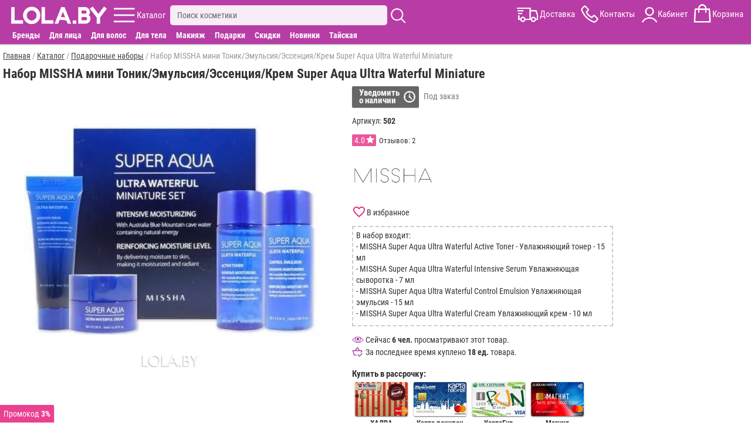

--- FILE ---
content_type: text/html; charset=utf-8
request_url: https://lola.by/gift-baskets/nabor-missha-mini-tonik-jemulsija-jessencija-krem-super-aqua-ultra-waterful-miniature
body_size: 10535
content:
<!DOCTYPE html>
<html lang="ru">
<head>
<meta charset="UTF-8" />
<meta name="theme-color" content="#b83ca5">
<base href="https://lola.by/" />
<meta name="viewport" content="width=device-width, initial-scale=1">

<title>Набор MISSHA мини Тоник/Эмульсия/Эссенция/Крем Super Aqua Ultra Waterful Miniature купить. Отзывы, способ применения</title>
<meta name="description" content="Набор MISSHA мини Тоник/Эмульсия/Эссенция/Крем Super Aqua Ultra Waterful Miniature купить по цене 30р. Бесплатная доставка по Минску и РБ, скидка до 25%, отзывы покупателей, способ применения, состав и подробное описание товара" />
<link href="https://lola.by/gift-baskets/nabor-missha-mini-tonik-jemulsija-jessencija-krem-super-aqua-ultra-waterful-miniature" rel="canonical" />
<link href="https://lola.by/image/data/fav7.png" rel="icon" />
<link rel="stylesheet" href="https://lola.by/catalog/view/stylesheet/m.min.css?r232" />

</head>
<body>

<header>


	<div id="menu_fix9">
		<div id="menu_center9">
			<div id="menu9">
			
				<div id="logo9">
					<a href="https://lola.by" ><img src="https://lola.by/image/data/v21.png" alt="Корейская косметика купить в Минске"/></a>
				</div>
				
				<div id="kat9" class="m9">
					<div class="ic"></div>
					<span>Каталог</span>
				</div>
				
				<div id="sear9" class="m9">
					<div class="inp_bl">
						<input type="text" name="filter_name" placeholder="Поиск косметики" value="">
						<div id="close_s"></div>
					</div>
					<div class="ic"></div>
					<div class="search_rez"></div>
				</div>
				
				<div id="menu_r9">
					<div id="dost9" class="m9">
						<div class="ic"></div>
						<span>Доставка</span>
					</div>
					<div id="kont9" class="m9 aj">
						<div class="ic"></div>
						<span>Контакты</span>
					</div>
					<div id="kabin9" class="m9">
						<div class="ic"></div>
						<span>Кабинет</span>
					</div>
					<div id="cart9" class="m9">
						<div class="ic"><span id="cart-total"></span></div>
						<span>Корзина</span>
					</div>
				</div>
				<div id="close_w"></div>
				
			</div>
			
			<div class="cat_dop_menu">
				<span class="skidki_show"><a href="brands">Бренды</a></span>
				<span data-l="c1" class="c">Для лица</span>
				<span data-l="c2" class="c">Для волос</span>
				<span data-l="c3" class="c">Для тела</span>
				<span data-l="c4" class="c">Макияж</span>
				<span data-l="c6" class="c">Подарки</span>
				<span class="skidki_show"><a href="specials">Скидки</a></span>
				<span class="skidki_show"><a href="new">Новинки</a></span>
				<span class="thai_show"><a href="thai-cosmetics">Тайская</a></span>
			</div>
			
			<div id="full_contact" class="wind" itemscope itemtype="http://schema.org/LocalBusiness">

				<div class="close_w"></div>
				<div class="block">
					<span class="cont_zagol">Контакты:</span>
					<div class="block_sod">
						<div class="mts" itemprop="telephone">+375(33)373-75-35</div>
						<div class="obr_zv" onclick="zvonok();">Обратный звонок</div>
						<div class="telegram">Написать в Telegram</div>
						<div class="viber">Написать в Viber</div>
						<div class="mail"><a href="mailto:admin@lola.by"><span itemprop="email">admin@lola.by</span></a></div>
						<div class="graf"><b>График работы:</b> ПН-ВС с 10:00 до 20:00</div>
						<meta itemprop="priceRange" content="BYN">						
					</div>
				</div>	
				<div class="block adr_magaz">
					<span class="cont_zagol">Адреса магазинов:</span>
					<div class="block_sod">
					
													<span itemprop="address" itemscope itemtype="http://schema.org/PostalAddress">
								<meta itemprop="streetAddress" content="ул. Притыцкого 29, ТЦ Тивали 3 этаж, пав. 344/1">
								<meta itemprop="postalCode" content="220092">
								<meta itemprop="addressLocality" content="Минск">
							</span>
							<meta itemprop="image" content="https://lola.by/image/cache/mag/t1.jpg">						
							<meta itemprop="openingHours" content="Mo-Su 10:00-20:00"/>
												
						<p><b>г. Минск</b>, ул. Притыцкого 29<br />(ТЦ Тивали 3 этаж, пав. 344/1)<br /><span>ПН-ВС с 10:00 до 20:00</span></p>
						<p style="margin-bottom:0;"><b>г. Могилев</b>, ул. Первомайская 12<br /><span>ПН-ВС с 10:00 до 20:00</span></p>
					</div>
				</div>	

				<div class="block">
					<span class="cont_zagol">Наш instagram:</span>
					<div class="block_sod">
						<a href="https://www.instagram.com/lola.by_/" rel="nofollow" target="_blank" class="instagram">lola.by_</a>
					</div>
				</div>	
				<div class="block urist">
					<span class="cont_zagol">Юридическая информация:</span>
					<div class="block_sod">
						<p><span itemprop="name">ООО "Лола Групп"</span>, Свидетельство 791236179</p>
						<p style="margin: 0;">В Торговом реестре РБ c 13.08.2021</p>
					</div>
				</div>

				<div class="block more">
					<span class="cont_zagol">Смотрите также:</span>
					<div class="block_sod">
						<a href="dostavka">Доставка</a>
						<a href="oplata">Оплата</a>
						<a href="contacts">Контакты</a>
						<a style="border:none;" href="about-us">О нас</a>
					<div>
				</div>
			
			
			</div>
			
			
		</div>
	</div>
	
	<div id="kat_fix8" class="wind">
		<nav id="kat_center8">
		
			<div id="m_a">c0</div>
			<div class="close_w"></div>
			<div class="left_m">
				<div id="brand_skidk">
					<div><a class="skidki" href="specials">Скидки</a></div>
					<div><p id="new">Новинки</p></div>
					<div><p id="day">Товары дня</p></div>
					<div><a class="brand" href="brands">Бренды</a></div>
				</div>
				<div id="cat_glav">
					<a style="display:block;padding: 5px 0 5px 7px;color: #333;font-weight: bold;" href="katalog">Весь каталог</a>
					<p id="c6" class="cat img_f">Подарки</p>
					<p id="c0" class="cat img_f">Популярное</p>
					<p id="c1" class="cat img_f">Для лица</p>
					<p id="c2" class="cat img_f">Для волос</p>
					<p id="c3" class="cat img_f">Для тела</p>
					<p id="c4" class="cat img_f">Макияж</p>
					<a href="thai-cosmetics">Тайская косметика</a>
				</div>
				<div id="inf_page">
					<p id="m_search">Поиск</p>
					<a href="dostavka">Доставка</a>
					<p id="m_opl">Оплата</p>
					<a href="reviews-site">Отзывы</a>
					<a href="contacts">Контакты</a>
					<a href="about-us">О компании</a>
					<p id="m_akk">Личный кабинет</p>
					<a href="blog">Бьюти блог</a>
				</div>
			</div>
			
			<div class="right_m">
			
				<div class="gr_cat akt" id="gc0">
					<a href="korean-creams-face"><b>Кремы для лица</b></a>
					<a href="korean-masks-face"><b>Маски для лица</b></a>
					<a href="korean-serums-face"><b>Сыворотки для лица</b></a>
					<a href="korean-patches"><b>Патчи для глаз</b></a>
					<a href="korean-testers"><b>Пробники косметики</b></a>
					<a href="korean-tissue-masks"><b>Тканевые маски</b></a>
					<a href="korean-tonic-toners"><b>Тоники для лица</b></a>
					<a href="korean-shampoo-hair"><b>Шампуни для волос</b></a>
					<a href="korean-penki"><b>Пенки для умывания</b></a>
					<a href="korean-gels"><b>Гели</b></a>
					<a href="hair-filler"><b>Филлеры для волос</b></a>
					<a href="perfumery"><b>Парфюмерия</b></a>
				</div>
				
				<div class="gr_cat" id="gc1">
					<a href="korean-creams-face"><b>Кремы для лица</b></a>
					<a href="korean-eye-cream"><b>Кремы для глаз</b></a>
					<a href="korean-masks-face"><b>Маски для лица</b></a>
					<a href="korean-tissue-masks"><b>Тканевые маски</b></a>
					<a href="korean-serums-face"><b>Сыворотки для лица</b></a>
					<a href="face-tapes"><b>Тейпы для лица</b></a>
					<a href="korean-penki"><b>Пенки для умывания</b></a>
					<a href="korean-patches"><b>Патчи для глаз</b></a>
					<a href="korean-gels"><b>Гели</b></a>
					<a href="korean-tonic-toners"><b>Тоники для лица</b></a>
					<a href="korean-hydrophilic-oils"><b>Гидрофильные масла</b></a>
					<a href="korean-hydrogel-mask"><b>Гидрогелевые маски</b></a>
					<a href="korean-emulsions-face"><b>Эмульсии для лица</b></a>
					<a href="korean-scrubs"><b>Скрабы</b></a>
					<a href="korean-peeling"><b>Пилинг</b></a>
					<a href="korean-pads"><b>Пэды</b></a>
					<a href="korean-sun-protection"><b>Солнцезащитные средства</b></a>
					<a href="korean-care-lips"><b>Уход за губами</b></a>
					<a href="eyebrow-products"><b>Средства для бровей</b></a>
					<a href="korean-testers"><b>Пробники косметики</b></a>
					<a href="korean-accessories"><b>Аксессуары</b></a>
				</div>
				<div class="gr_cat" id="gc2">
					<a href="korean-shampoo-hair"><b>Шампуни для волос</b></a>
					<a href="korean-hair-masks"><b>Маски для волос</b></a>
					<a href="hair-balms"><b>Бальзамы для волос</b></a>
					<a href="hair-filler"><b>Филлеры для волос</b></a>
					<a href="korean-hair-conditioners"><b>Кондиционеры для волос</b></a>
					<a href="korean-serums-hair"><b>Сыворотки для волос</b></a>
					<a href="korean-essences-hair"><b>Эссенции для волос</b></a>
					<a href="korean-hair-sprays"><b>Спреи для волос</b></a>
					<a href="hair-oil"><b>Масло для волос</b></a>
					<a href="hair-styling"><b>Средства для укладки волос</b></a>
					<a href="korean-testers"><b>Пробники косметики</b></a>
					<a href="korean-accessories"><b>Аксессуары</b></a>
				</div>
				<div class="gr_cat" id="gc3">
					<a href="korean-hand-creams"><b>Кремы для рук</b></a>
					<a href="korean-creams-body"><b>Кремы для тела</b></a>
					<a href="korean-shower-gel"><b>Гель для душа</b></a>
					<a href="korean-scrubs"><b>Скрабы</b></a>
					<a href="korean-peeling"><b>Пилинг</b></a>
					<a href="korean-toothpastes"><b>Зубная паста</b></a>
					<a href="korean-toothbrushes"><b>Зубные щетки</b></a>
					<a href="korean-gels"><b>Гели</b></a>
					<a href="korean-sun-protection"><b>Солнцезащитные средства</b></a>
					<a href="deodorant"><b>Дезодоранты</b></a>
					<a href="korean-care-feet"><b>Уход за ногами</b></a>
					<a href="thai-medicine"><b>Тайские бальзамы</b></a>
					<a href="korean-soap"><b>Мыло</b></a>
					<a href="perfumery"><b>Парфюмерия</b></a>
				</div>
				<div class="gr_cat" id="gc4">
					<a href="korean-bb-creams"><b>BB кремы</b></a>
					<a href="korean-cc-creams"><b>CC кремы</b></a>
					<a href="korean-foundation"><b>Тональные средства</b></a>
					<a href="korean-powder"><b>Пудра</b></a>
					<a href="korean-mascara"><b>Тушь для ресниц</b></a>
					<a href="korean-eyeshadow"><b>Тени для век</b></a>
					<a href="korean-eyeliner"><b>Подводка для глаз </b></a>
					<a href="lips-decorative-cosmetic"><b>Для губ</b></a>
					<a href="base-makeup"><b>База под макияж</b></a>
					<a href="korean-makeup-removal"><b>Снятие макияжа</b></a>
				</div>
				<div class="gr_cat" id="gc6">
					<a href="gift-certificate"><p>Подарочные сертификаты</p></a>
					<a href="gift-baskets"><p>Подарочные наборы</p></a>
					<a href="gift-boxes"><p>Подарочная упаковка</p></a>
				</div>
			</div>
			
			
		</nav>
	</div>

</header>


<main>
<style>#footer{padding: 20px 0 45px 0;}</style>
<meta property="og:image" content="https://lola.by/image/cache/tov/big/502.jpg"/>
<div class="breadcrumb" itemscope itemtype="https://schema.org/BreadcrumbList">
									<span itemprop="itemListElement" itemscope itemtype="https://schema.org/ListItem">
				<a itemprop="item" href="https://lola.by/">
					<span itemprop="name">Главная</span>
					<meta itemprop="position" content="1" />
				</a>
			</span>
					 / 					<span itemprop="itemListElement" itemscope itemtype="https://schema.org/ListItem">
				<a itemprop="item" href="katalog">
					<span itemprop="name">Каталог</span>
					<meta itemprop="position" content="2" />
				</a>
			</span>
					 / 					<span itemprop="itemListElement" itemscope itemtype="https://schema.org/ListItem">
				<a itemprop="item" href="gift-baskets">
					<span itemprop="name">Подарочные наборы</span>
					<meta itemprop="position" content="3" />
				</a>
			</span>
					 / 					<span>Набор MISSHA мини Тоник/Эмульсия/Эссенция/Крем Super Aqua Ultra Waterful Miniature</span>
			</div>

<div class="l-column-name">
	<h1>Набор MISSHA мини Тоник/Эмульсия/Эссенция/Крем Super Aqua Ultra Waterful Miniature</h1>
	</div>
<div class="product-info">
	<div class="l-column-content" itemscope itemtype="http://schema.org/Product">
		<meta itemprop="name" content="Набор MISSHA мини Тоник/Эмульсия/Эссенция/Крем Super Aqua Ultra Waterful Miniature" />
		
		<div class="mob_bl mob_art_rev">
			<div style="display: table-cell;width: 33%;vertical-align: middle;">
				<a href="missha">
					<img style="height: 45px;aspect-ratio: 2/1;" alt="Все товары Missha" title="Все товары Missha" src="https://lola.by/image/cache/manuf/missha-240x120.jpg">
				</a>
			</div>
			<div style="display: table-cell;width: 34%;text-align: center;vertical-align: middle;">
									<div class="to_rev" style="cursor: pointer;" itemprop="aggregateRating" itemscope itemtype="http://schema.org/AggregateRating">
						<div itemprop="ratingValue" class="rait" title="средняя оценка 4.0">4.0</div>
						<div class="show_rev" itemprop="reviewCount" content="2">
							2 отз.
						</div>
					</div>
							</div>
			
			<div style="display:table-cell;width: 33%;text-align: right;vertical-align: middle;padding-right:2px;">
			
				<span style="display: inline-block;background: rgba(1, 1, 1,0.5);font-size:1rem;color: #fff;border-radius: 2px;padding:3px">
					Арт. <span itemprop="sku" id="product_id">502</span>
					<meta itemprop="mpn" content="lola502" />
									</span>
				
			</div>
			
		</div>
		
		<div class="image_main">
						<div>
							<div class="c_img"><img itemprop="image" src="https://lola.by/image/cache/tov/big/502.jpg" title="Набор MISSHA мини Тоник/Эмульсия/Эссенция/Крем Super Aqua Ultra Waterful Miniature" alt="Набор MISSHA мини Тоник/Эмульсия/Эссенция/Крем Super Aqua Ultra Waterful Miniature"/></div>
								
			</div>
			<div class="link_to_dop">
			
								
							</div>
		</div>
		
		<div class="prod_inf" >
			<div class="inf" >	
			
									<div class="mob_bl mob_price" itemprop="offers" itemscope itemtype="http://schema.org/Offer">
					
													<div class="mob_bt_nal_no">
								<span itemprop="availability" content="http://schema.org/PreOrder">Под заказ</span>
							</div>
												
						<div class="mob_bt_price">
						
														
								<span itemprop="price" style="display:none;">30 </span>
								
														
							<meta itemprop="priceValidUntil" content="2026-02-16" />
							<link itemprop="url" href="https://lola.by/gift-baskets/nabor-missha-mini-tonik-jemulsija-jessencija-krem-super-aqua-ultra-waterful-miniature" />
						</div>
							
													<div onclick="addWait();" class="mob_bt_wait">
								<span>Уведомить<br />о наличии</span>
							</div>
													
					</div>
				
								

				<span id="zapret" style="display:none;">0</span>
				
							
				<div class="full_bl">
											
											
												
															<p onclick="addWait();" class="wait_bt">Уведомить<br />о наличии</p>
								<span style="color:#777">Под заказ</span>
													
												
						
										
					<p style="margin-top: 15px;">Артикул: <b>502</b></p>
					<span id="main_prod_id">502</span>
					
					
											<div class="to_rev" style="margin:5px 0 15px 0;cursor: pointer;display:inline-block;">
							<div title="средняя оценка 4.0" class="rait">4.0</div>
							<div class="show_rev">Отзывов: 2</div>
						</div>
										
					<a style="display:block;height: 70px;width: 140px;" href="missha">
						<img style="width:100%;aspect-ratio: 2/1;" alt="Все товары Missha" title="Все товары Missha" src="https://lola.by/image/cache/manuf/missha-240x120.jpg">
					</a>
				</div>
				
				<p class="wishlist wish0" onclick="wishlist_add('502');">
					<span class="wish_t0">В избранное</span>
					<span class="wish_t1">В избранном</span>
				</p>
			
				<div style="margin-bottom: 20px;text-align: left;">
											<div style="margin-bottom:15px;border: 2px dashed #ccc;padding: 5px 5px 0 5px;line-height:1.4;"><p>В набор входит:<br />
- MISSHA Super Aqua Ultra Waterful Active Toner - Увлажняющий тонер - 15 мл<br />
- MISSHA Super Aqua Ultra Waterful Intensive Serum Увлажняющая сыворотка - 7 мл<br />
- MISSHA Super Aqua Ultra Waterful Control Emulsion Увлажняющая эмульсия - 15 мл<br />
- MISSHA Super Aqua Ultra Waterful Cream Увлажняющий крем - 10 мл</p>
</div>
										
											<p id="smotr">Сейчас <b>6 чел.</b> просматривают этот товар.</p>
													<p id="prod">За последнее время куплено <b>18 ед.</b> товара.</p>
												
					
				</div>

									<p style="margin:5px 0;font-weight: bold;font-size: 1.1rem;text-align: left;">Купить в рассрочку:</p>
					<div id="prod_rassr">
						<div data-l="0">
							<img alt="ХАЛВА" src="https://lola.by/image/opl/r2.jpg">
							<p><b>ХАЛВА</b><br />на 2 мес.</p>
						</div>
						<div data-l="0">
							<img alt="Карта покупок" src="https://lola.by/image/opl/r1.jpg">
							<p><b>Карта покупок</b><br />на 2 мес.</p>
						</div>
						<div data-l="0">
							<img alt="КартаFun" src="https://lola.by/image/opl/r3.jpg">
							<p><b>КартаFun</b><br />на 3 мес.</p>
						</div>
						<div data-l="0">
							<img alt="Магнит" src="https://lola.by/image/opl/r4.jpg">
							<p><b>Магнит</b><br />на 3 мес.</p>
						</div>
						<div data-l="0">
							<img alt="Черепаха" src="https://lola.by/image/opl/r5.jpg">
							<p><b>Черепаха</b><br />на 8 мес.</p>
						</div>
					</div>
											</div>
		</div>	
		<div style="max-width:1010px;">
			<div class="htabs_div">
			
								
				<div class="htabs"> 
					<span id="tab_opis" class="selected">Описание</span>
											<span id="tab_rev">Отзывы<b>2</b></span>
										<span id="tab_dost">Доставка, Оплата</span>
					<span id="tab_sim">Подборки</span>
									</div>
				
				<div id="tab_opis_i" class="tabs"> 	
				
					<div itemprop="description">
						<div style="line-height:1.4;">
															<p> <strong>Missha Super Aqua Ultra Waterful Miniature Set</strong> включает комплекс растительных и омолаживающих экстрактов стимулирует процессы клеточного обновления, заметно повышает эластичность и упругость кожи, помогает бороться с признаками старения, а также мягко осветляет кожу, кроме того, усиливает естественную защиту кожи от стрессов и негативного действия окружающей среды.</p>

<p>Запатентованная формула, входящая в состав линии, Aqua-System&trade;, объединяет в себе экстракт кактус + экстракт красных мангровых деревьев + экстракт баобаба, благодаря чему линия обладает глубоким увлажняющим действием, дает эффект лифтинга, повышение упругость кожи, восстанавливает клетки, способствует уменьшению морщин.</p>

<p>Минеральная вода - увлажняет, насыщает кожу полезными микро- и макроэлементами, ускоряет обменные процессы, активизирует регенерацию клеток, выводит токсины из организма, тонизирует, освежает и успокаивает кожу.</p>

<p>Морская вода - дарит коже лица мгновенное увлажнение, наполняет её энергией, восстанавливает в клетках кожи все жизненно важные функции, благодаря чему кожа становится упругой и эластичной, повышается её тонус, разглаживаются морщины.</p>

<p>Ниацинамид - компонент для мощного клеточного обновления кожи: улучшает ее эластичность, усиливает барьерную функцию, значительно снижает пигментацию, как возрастную, так и полученную в результате длительного пребывания на солнце. Кроме того, смягчает проявление акне и убирает красные следы пост-акне (пост-воспалительная гиперпигментация кожи).</p>

<p>Иерихонская роза - травянистое растение, обитает в Египте, Аравии, Сирии и Мексике. В засушливых пустынях это растение превращается в небольшой сухой шарик, но перекатываясь по пустыне под воздействием ветра и находя источник влаги, сухой комочек вновь оживает, появляются зеленые листочки. В составе тоника экстракт великолепно увлажняет кожу и удерживает в ней влагу, продлевая её молодость и красоту.</p>

<p>Экстракт баобаба - активирует процессы увлажнения и помогает сохранять влагу в глубоких слоях эпидермиса, предотвращая обезвоженность, благодаря чему становится упругой и эластичной. Минимизирует воздействие свободных радикалов и защищает межклеточные связи от агрессивного воздействия внешних факторов и УФ-излучения, защищает кожу от преждевременного старения, препятствуя образованию морщин.</p>

<p>Экстракт опунции - растение из семейства кактусов, родом из Мексики, универсальный экстракт, подходящий для любого типа кожи. Он будет актуален как для молодой жирной кожи с акне, так и для зрелой кожи в комплексе anti-age программ.

<h2>Способ применения</h2>Нанести на очищеннуюкожу лица в следующем порядке: тонер-сыворотка-эмульсия-крем.</p>
													</div>
												
												
						
						<p style="margin-top: 20px;margin-bottom: 5px;font-weight: bold;">Подкатегории:</p>
						<div class="filtr_menu">
															<a href="gift-baskets/missha">Подарочные наборы Missha</a>
													
															<a href="tag/super-aqua">Super Aqua</a>
													</div>
						
					</div>
					<div style="color:#666;font-size: 0.8rem;line-height: 1;border: 1px dashed #ddd;padding: 5px;display: inline-block;max-width: 800px;">
						<b>Производитель:</b> 
						<span itemprop="brand" itemtype="https://schema.org/Brand" itemscope>
							<span itemprop="name">Missha</span>
						</span>
						,Южная Корея.
													Импортер: ООО "Лола Групп" 
												Набор MISSHA мини Тоник/Эмульсия/Эссенция/Крем Super Aqua Ultra Waterful Miniature купить по супер цене. Бесплатная доставка по Минску и РБ, скидка до 25%, отзывы покупателей, способ применения, состав и подробное описание товара					</div>
				</div>
				
				
					<div id="tab_rev_i" class="tabs">
						<div style="margin-bottom: 5px;">
							<h2 style="text-transform: uppercase;display: inline-block;font-size:1.1rem !important;margin: 0;">Отзывы о товаре</h2> 
															<a style="font-size: 0.9rem;" class="new_rev">Добавить отзыв</a>
														<b style="float: right;font-size: 1.2rem;">4 из 5</b>
						</div>
						
												
												
						<div class="sort_bl" style="margin-bottom:15px;margin-right:15px;position:relative">
							<span class="name_sort">Сначала новые</span>
							<div class="val_f val_sort" style="display:none;width: 210px;top:0;z-index:9;">
								<div data-id="0" class="sort_select"><span>Сначала новые</span></div>
								<div data-id="1"><span>Сначала полезные</span></div>
								<div data-id="2"><span>Сначала с высокой оценкой</span></div>
							</div>
						</div>
												
						<div class="rev-block">
															<div class="rev" itemprop="review" itemscope itemtype="http://schema.org/Review">
									<meta itemprop="name" content="Отзыв на товар">
									<div class="avatar"></div>
									<div class="user-data">
										<div class="rev-auth" itemprop="author" itemtype="https://schema.org/Person" itemscope>
											<span itemprop="name">Ольга</span>
										</div>
										<div><span class="rev_d" itemprop="datePublished" content="2020-02-20">20.02.2020</span></div>
										<div class="stars" itemprop="reviewRating" itemscope itemtype="http://schema.org/Rating">
											<meta itemprop="worstRating" content = "1">
											<meta itemprop="ratingValue" content = "3">
											<meta itemprop="bestRating" content = "5">
											<div class="on" style="width: 60%;"></div>
										</div>
									</div>
									<div class="rev-text" itemprop="reviewBody">Хорошо, что есть такие мини-наборы. Так как полностью все этапы данной серии не подошли. Появились высыпания. Но отдельно тонер очень понравился.</div>
									
																		
								</div>
															<div class="rev" itemprop="review" itemscope itemtype="http://schema.org/Review">
									<meta itemprop="name" content="Отзыв на товар">
									<div class="avatar"></div>
									<div class="user-data">
										<div class="rev-auth" itemprop="author" itemtype="https://schema.org/Person" itemscope>
											<span itemprop="name">Николай </span>
										</div>
										<div><span class="rev_d" itemprop="datePublished" content="2019-07-08">08.07.2019</span></div>
										<div class="stars" itemprop="reviewRating" itemscope itemtype="http://schema.org/Rating">
											<meta itemprop="worstRating" content = "1">
											<meta itemprop="ratingValue" content = "5">
											<meta itemprop="bestRating" content = "5">
											<div class="on" style="width: 100%;"></div>
										</div>
									</div>
									<div class="rev-text" itemprop="reviewBody">Покупал набор для жены, так как не знал понравится или нет, брал маленький объём. Я в косметике не особо разбираюсь, но любимой понравилось. На мой взгляд конечно она как была красивой так и осталась, но сама говорит, что после применения стала выглядеть свежее и кожа стала более упругой. Эффект наступает не сразу, для небольшого результата нужна минимум неделя. В общем, буду искать большой объём, а если не найду закажу этот. Рекомендую! </div>
									
																		
								</div>
														
													</div>
					</div>
								
				<div id="tab_dost_i" class="tabs" style="display:none;"></div>
			</div>
					</div>
		<div style="max-width:1000px;">
							<div id="tab_sim_i" class="tabs"> 
				
											<b style="text-transform: uppercase;margin-bottom:3px;display: inline-block;font-size: 1.1rem;">Покупают вместе</b>
						
						<div class="product-list">
															<div>
									<div class="art_nal">
																					<div class="to_rev">
												<div class="rait">4.8</div>
												<span>178 отз.</span>
											</div>
																			</div>
									<div class="stick_bl">
																					<span class="hit_s">Хит<br />продаж</span>
																																							</div>
									<a href="hair-filler/lador-perfect-hair-filler-13" >
										<img loading="lazy" src="https://lola.by/image/cache/tov/323-270x270.jpg" alt="Филлер Lador для поврежденных и сухих волос Perfect Hair Filler 13 мл" />
										<span class="name">Филлер Lador для поврежденных и сухих волос Perfect Hair Filler 13 мл</span>
									</a>	
									
																			<div class="bl_price">
											<span class="price">
																								
																										<span class="price1">6</span><span class="cat_price_rub">р.</span>
												
													<span class="bt_cart" onclick="addToCart(323)">Купить</span>
																							</span>
										</div>
																	</div>
															<div>
									<div class="art_nal">
																					<div class="to_rev">
												<div class="rait">4.7</div>
												<span>47 отз.</span>
											</div>
																			</div>
									<div class="stick_bl">
																																							</div>
									<a href="korean-serums-face/esthetic-house-formula-ampoule-vita-c-80" >
										<img loading="lazy" src="https://lola.by/image/cache/tov/514-270x270.jpg" alt="Сыворотка для лица Esthetic House с витамином С FORMULA AMPOULE VITA C 80 мл" />
										<span class="name">Сыворотка для лица Esthetic House с витамином С FORMULA AMPOULE VITA C 80 мл</span>
									</a>	
									
																			<div class="bl_price">
											<span class="price">
																								
																										<span class="price1">43</span><span class="cat_price_rub">р.</span>
												
													<span class="bt_cart" onclick="addToCart(514)">Купить</span>
																							</span>
										</div>
																	</div>
															<div>
									<div class="art_nal">
																					<div class="to_rev">
												<div class="rait">4.8</div>
												<span>45 отз.</span>
											</div>
																			</div>
									<div class="stick_bl">
																																							</div>
									<a href="korean-serums-hair/esthetic-house-cp-1-premium-silk-ampoule-20-ml" >
										<img loading="lazy" src="https://lola.by/image/cache/tov/99-270x270.jpg" alt="Несмываемая сыворотка для волос с протеинами шелка Esthetic House CP-1 Premium Silk Ampoule 20 мл " />
										<span class="name">Несмываемая сыворотка для волос с протеинами шелка Esthetic House CP-1 Premium Silk Ampoule 20 мл </span>
									</a>	
									
																			<div class="bl_price">
											<span class="price">
																								
																										<span class="price1">12</span><span class="cat_price_rub">р.</span>
												
													<span class="bt_cart" onclick="addToCart(99)">Купить</span>
																							</span>
										</div>
																	</div>
															<div>
									<div class="art_nal">
																					<div class="to_rev">
												<div class="rait">4.8</div>
												<span>43 отз.</span>
											</div>
																			</div>
									<div class="stick_bl">
																																							</div>
									<a href="korean-serums-hair/lador-keratin-power-fill-up-sleeping-clinic-ample-20" >
										<img loading="lazy" src="https://lola.by/image/cache/tov/333-270x270.jpg" alt="Ночная восстанавливающая сыворотка Lador Keratin Power Fill up sleeping clinic ample 20 мл" />
										<span class="name">Ночная восстанавливающая сыворотка Lador Keratin Power Fill up sleeping clinic ample 20 мл</span>
									</a>	
									
																			<div class="bl_price">
											<span class="price">
																								
																										<span class="price1">9.2</span><span class="cat_price_rub">р.</span>
												
													<span class="bt_cart" onclick="addToCart(333)">Купить</span>
																							</span>
										</div>
																	</div>
													</div>
						
				
											<b style="text-transform: uppercase;margin-bottom:3px;margin-top: 25px;display: inline-block;font-size: 1.1rem;">Похожие товары</b>
						
						<div class="product-list">
															<div>
									<div class="art_nal">
																			</div>
									<div class="stick_bl">
																																							</div>
									<a href="gift-baskets/gift-baskets-1" >
										<img loading="lazy" src="https://lola.by/image/cache/tov/3327-270x270.jpg" alt="Подарочный набор № 1" />
										<span class="name">Подарочный набор № 1</span>
									</a>	
									
																			<div class="bl_price">
											<span class="price">
																								
																											<span class="price_old">56.8<span class="cat_price_rub2">р</span></span>
														<span class="proc_sk">-14%</span>
																										<span class="price1">49</span><span class="cat_price_rub">р.</span>
												
													<span class="bt_cart" onclick="addToCart(3327)">Купить</span>
																							</span>
										</div>
																	</div>
															<div>
									<div class="art_nal">
																			</div>
									<div class="stick_bl">
																																							</div>
									<a href="gift-baskets/gift-baskets-4" >
										<img loading="lazy" src="https://lola.by/image/cache/tov/3330-270x270.jpg" alt="Подарочный набор № 4" />
										<span class="name">Подарочный набор № 4</span>
									</a>	
									
																			<div class="bl_price">
											<span class="price">
																								
																										<span class="price1">15</span><span class="cat_price_rub">р.</span>
												
													<span class="bt_cart" onclick="addToCart(3330)">Купить</span>
																							</span>
										</div>
																	</div>
															<div>
									<div class="art_nal">
																			</div>
									<div class="stick_bl">
																																							</div>
									<a href="gift-baskets/gift-baskets-5" >
										<img loading="lazy" src="https://lola.by/image/cache/tov/3331-270x270.jpg" alt="Подарочный набор № 5" />
										<span class="name">Подарочный набор № 5</span>
									</a>	
									
																			<div class="bl_price">
											<span class="price">
																								
																											<span class="price_old">18.9<span class="cat_price_rub2">р</span></span>
														<span class="proc_sk">-10%</span>
																										<span class="price1">17</span><span class="cat_price_rub">р.</span>
												
													<span class="bt_cart" onclick="addToCart(3331)">Купить</span>
																							</span>
										</div>
																	</div>
															<div>
									<div class="art_nal">
																			</div>
									<div class="stick_bl">
																																							</div>
									<a href="gift-baskets/gift-baskets-7" >
										<img loading="lazy" src="https://lola.by/image/cache/tov/3333-270x270.jpg" alt="Подарочный набор № 7" />
										<span class="name">Подарочный набор № 7</span>
									</a>	
									
																			<div class="bl_price">
											<span class="price">
																								
																										<span class="price1">29</span><span class="cat_price_rub">р.</span>
												
													<span class="bt_cart" onclick="addToCart(3333)">Купить</span>
																							</span>
										</div>
																	</div>
													</div>
						
					
				</div>
						
			
					</div>
	</div>
</div>

</main>

<footer id="footer">
	<div class="footer_fix">
		<div class="column">
			<ul>
				<li class="foot_menu">
					<div style="width:30%;display: inline-block;">
						<p style="font-weight: bold;"><a href="katalog">Каталог</a></p>
						<p><a href="specials">Скидки</a></p>
						<p><a href="contacts">Контакты</a></p>
						<a href="about-us">О компании</a>
					</div>
					<div style="width:30%;display: inline-block;">
						<p style="font-weight: bold;"><a href="dostavka">Доставка</a></p>
						<p><a href="oplata">Оплата</a></p>
						<p><a href="reviews-site">Отзывы</a></p>
						<a href="blog">Бьюти блог</a>
					</div>
					<div style="width:33%;display: inline-block;">
						<p style="font-weight: bold;"><a href="account">Личный кабинет</a></p>
						<p><a href="certificat">Сертификаты</a></p>
						<p><a href="return">Обмен и возврат</a></p>
						<a href="dogovor">Публичная оферта</a>
					</div>
				</li>
				<li>
					<ul id="footer_contact">
						<li class="tel">
							<span class="mts"></span>
							<span class="viber"></span>
							<span class="telegram"></span>
							<span class="tel_num">+375-33-373-75-35</span>
						</li>
					</ul>			
				</li>
			</ul>
		</div>
		<div class="column">
			<div id="insta_l">

				<p class="in0">Мы в instagram:</p>
				<img loading="lazy" src="https://lola.by/image/data/insta4.jpg" alt="Наш инстаграмм"/>
				<div>
					<div class="in1">
						<b>19,1 тыс.</b>
						<p>подписчиков</p>
					</div>
				</div>
			</div>
			<div class="foot_log2">
				<span><img class="logo_f" loading="lazy" src="https://lola.by/image/data/logo_min8.png" alt="lola.by" /></span>
			</div>
			
		</div>
		<div class="column">
			<span class="foot_log1"><img class="logo_f" loading="lazy" src="https://lola.by/image/data/logo_min8.png" alt="lola.by" /></span>
			<ul class="ur_inf">
				<li>ООО "Лола Групп" УНП 791236179</li>
				<li>В Торговом реестре c 13.08.2021</li>
				<li>г. Минск ул. Притыцкого 29 ТЦ Тивали</li>
				<li>&copy;2017-2026 Корейская косметика LOLA.BY</li>
				<li class="footer_ban">
					<img loading="lazy" src="https://lola.by/image/opl/opl8.png" alt="Visa, Mastercard, Белкарт"/>
				</li>
			</ul>
		</div>
	</div>
	
	<div id="foot_fix">
	
				
							<div id="cupon">Промокод <b>3%</b></div>
							
				
		<div class="chat1" style="display:none;">Консультант</div>
		<div id="vverh">Вверх</div>
	</div>
	
	<div id="y"></div>
	<div id="z"></div>
	<p id="b">1</p>

</footer>
<div id="ajax_zapret"></div>

<script src="https://lola.by/catalog/view/script/min/j351.js"></script>
<script src="https://lola.by/catalog/view/script/m.js?v52"></script>
<script src="https://lola.by/catalog/view/script/flickity.js?v1"></script>


	<script async src="https://www.googletagmanager.com/gtag/js?id=G-4SB8GN38T5"></script>
	<script>
	  window.dataLayer = window.dataLayer || [];
	  function gtag(){dataLayer.push(arguments);}
	  gtag('js', new Date());

	  gtag('config', 'G-4SB8GN38T5');
	  gtag('config', 'AW-393653333');
	</script>

	<script>
		(function (d, w, c) {
			(w[c] = w[c] || []).push(function() {
				try {
					w.yaCounter50646976 = new Ya.Metrika({
						id:50646976,
						clickmap:true,
						trackLinks:true,
						accurateTrackBounce:true,
						webvisor:true
					});
				} catch(e) { }
			});

			var n = d.getElementsByTagName("script")[0],
				s = d.createElement("script"),
				f = function () { n.parentNode.insertBefore(s, n); };
			s.type = "text/javascript";
			s.async = true;
			s.src = "https://mc.yandex.ru/metrika/watch.js";

			if (w.opera == "[object Opera]") {
				d.addEventListener("DOMContentLoaded", f, false);
			} else { f(); }
		})(document, window, "yandex_metrika_callbacks");

	</script>
	
	

<script src="https://lola.by/catalog/view/script/m_product.js?v19"></script>



--- FILE ---
content_type: text/css
request_url: https://lola.by/catalog/view/stylesheet/m.min.css?r232
body_size: 16135
content:
@font-face{font-family:'Roboto Condensed';font-style:normal;font-weight:400;font-display:swap;src:local('Roboto Condensed'), local('RobotoCondensed-Regular'), url('/catalog/view/stylesheet/fonts/roboto-condensed-v18-latin_cyrillic-regular.woff2') format('woff2'), url('/catalog/view/stylesheet/fonts/roboto-condensed-v18-latin_cyrillic-regular.woff') format('woff'), url('/catalog/view/stylesheet/fonts/roboto-condensed-v18-latin_cyrillic-regular.ttf') format('truetype');}
@font-face{font-family:'Roboto Condensed';font-style:normal;font-weight:700;font-display:swap;src:local('Roboto Condensed Bold'), local('RobotoCondensed-Bold'), url('/catalog/view/stylesheet/fonts/roboto-condensed-v18-latin_cyrillic-700.woff2') format('woff2'), url('/catalog/view/stylesheet/fonts/roboto-condensed-v18-latin_cyrillic-700.woff') format('woff'), url('/catalog/view/stylesheet/fonts/roboto-condensed-v18-latin_cyrillic-700.ttf') format('truetype');}

html{scrollbar-width:thin;-webkit-tap-highlight-color:rgba(0,0,0,0);width:100%;margin-left:auto;margin-right:auto;max-width:1380px;font-size:14px;overflow-y:scroll;}
body{color:#333;margin:0px;font-family:'Roboto Condensed', Times New Roman, sans-serif;margin-top:87px;padding:0 5px;}
input, textarea{font-family:'Roboto Condensed', sans-serif;border-radius:3px;}
*:focus{outline:none;}
h1{font-size:22px;margin:0;display:inline-block;line-height:1;}
h1.home{}
h2{font-size:22px;margin-top:0px;margin-bottom:10px;line-height:1;}
p{margin-top:0px;margin-bottom:10px;}
a{color:#8e1799;text-decoration:none;cursor:pointer;}
ol{padding-left:20px;}
a img{border:none;}
input::placeholder{font-family:'Roboto Condensed', sans-serif;color:#666;}
form{padding:0;margin:0;display:inline;}
input[type='text'], input[type='date'], input[type='password'], textarea{font-size:1rem;border:2px solid #e3e3e3;padding:7px 5px;margin:0 0 15px 0;}
input[type='text']:focus, input[type='date']:focus, input[type='password']:focus, textarea:focus{border:2px solid #ccc;}
input[type="checkbox"]:focus,select:focus{box-shadow:none;outline:thin dotted;outline:5px auto -webkit-focus-ring-color;outline-offset:-2px;}
select{border:2px solid #e3e3e3;padding:4px;font-size:0.9rem;}
label{cursor:pointer;}
ul {padding-left:10px;margin:0;}
main{min-height:460px;}
hr {border:0;height:3px;margin:2px 2px 6px 2px;background-image:-webkit-linear-gradient(left, #8e1799, #e82c84);background-image:-moz-linear-gradient(left, #8e1799, #e82c84);background-image:-o-linear-gradient(left, #8e1799, #e82c84);}

input:not([type=checkbox]):not([type=radio]),textarea, select {-webkit-appearance:none;-moz-appearance:none;appearance:none;}

::-webkit-scrollbar {width:8px;height:8px;}
::-webkit-scrollbar-track {background:#eee;}
::-webkit-scrollbar-thumb {background:#ccc;}

.input_label{position: relative;margin-top:15px;}
.input_label > span{color: #777;padding-left:2px;display: block;}
.input_label input{font-size: 1.1rem;padding: 7px;}

.required-input{border-right:2px solid #8e1799 !important;}

#menu_fix9{background:#b83ca5;font-size:0;top:0;left:0;width:100%;position:fixed;z-index:99999;box-shadow:0px 1px 2px #999;text-align:center;}
#---menu_fix9{background:url(../image/s3.gif), linear-gradient(to left, #e82c84 0%, #8e1799 100%);background-size:contain;font-size:0;top:0;left:0;width:100%;position:fixed;z-index:99999;box-shadow:0px 3px 6px #aaa;text-align:center;}

#menu_center9 {max-width:1380px;width:98%;display:inline-block;}	
#menu9 {text-align:left;padding:8px 6px;color:#fff;position:relative;}

#logo9,#kat9,#sear9,#menu_r9 {display:inline-block;vertical-align:middle;}
#logo9{margin-right:5px;}
#logo9 img{height:30px;width:163px;}

#menu_r9{position:absolute;right:0;top:6px;}

#menu9 .m9{padding-left:7px;font-size:1.1rem;cursor:pointer;display:inline-block;vertical-align:middle;position:relative;}
#menu9 .m9 .ic{width:36px;height:36px;background-size:contain;display:inline-block;vertical-align:middle;text-align:center;background-repeat:no-repeat;}
#menu9 .m9 > span{vertical-align:middle;}

#kat9 div{background-image:url(../image/menu2.png);}

#sear9 .ic{background-image:url(../image/search.png);width:32px !important;height:32px !important;}
#sear9 input{background:rgba(255, 255, 255, 0.9);padding:0 36px 0 12px;border-radius:5px;border:none;margin:0;height:34px;width:100%;box-sizing:border-box;}


#sear9 .inp_bl{display:inline-block;position:relative;width:370px;}

#cart-total{font-size:0.9rem;margin-top:15px;display:inline-block;}

#kont9 .ic{background-image:url(../image/tel4.png);margin-right:-4px;}
#dost9 .ic{background-image:url(../image/dost.png);margin-left:3px;}
#kabin9 .ic{background-image:url(../image/login3.png);margin-right:-7px;}
#cart9 .ic{background-image:url(../image/kart5.png);margin-right:-4px;}



.search_rez {font-size:13px;margin-top:5px;text-align:left !important;position:absolute;z-index:1;cursor:pointer;background:#fff;display:none;box-shadow:0 5px 15px 0 rgba(0,0,0,.3),0 0 0 1px rgba(0,0,0,.05);width:100%;max-width:600px;}
.search_rez .list_rez{padding:0.1rem 0.8rem;border-bottom:1px solid #eee;display:table;width:100%;box-sizing:border-box;}
.search_rez .list_rez .image{display:table-cell;height:50px;width:50px;padding-right:10px;}
.search_rez .list_rez .image img{height:100%;}
.search_rez .list_rez .info{display:table-cell;vertical-align:middle;padding-left:5px;}
.search_rez .list_rez .info p{margin-bottom:3px;color:#333;}
.search_rez .list_rez .info .artikul{color:#777;}
.search_rez .list_rez .info .price{color:#e82c84;float:right;}
.search_rez .list_rez .iMarq {background-color:#F7FF8C;}
.search_rez .list_rez:hover{background:#eee;}
.search_rez .no_rez, .search_rez .mor_rez{color:#444;text-align:center;font-size:1rem;padding:0.8rem 0;font-weight:bold;}
.search_rez .mor_rez{border-top:1px solid #eee;}
.search_rez .no_rez{font-weight:normal;}
.search_rez .no_rez:hover, .search_rez .mor_rez:hover{background:#eee;}
.list_search{overflow:auto;}
.list_search i, .product-list i, .cat-list i{font-style:normal;background:#fffa90;}

#close_s {display:none;z-index:999;position:absolute;right:3px;top:0px;width:24px;height:24px;opacity:0.9;cursor:pointer;padding:7px 4px 5px 4px;}
#close_s:hover {opacity:1;}
#close_s::before, #close_s::after {position:absolute;left:16px;content:' ';height:22px;width:2px;background-color:#888;}
#close_s:before {transform:rotate(45deg);}
#close_s:after {transform:rotate(-45deg);}

#kat_fix8{display:none;background:#fff;font-size:0;top:52px;left:0;width:100%;position:fixed;z-index:99999;box-shadow:0px 3px 6px #aaa;text-align:center;}
#kat_center8 {max-width:1380px;width:98%;display:inline-block;text-align:left;}	

#kat_fix8 .left_m {display:inline-block;box-sizing:border-box;font-size:1rem;text-align:left;padding-bottom:10px;width:160px;border-right:1px solid #ddd;}
#kat_fix8 .left_m p {margin:0;padding:6px 0 5px 7px;cursor:pointer;position:relative;}

#kat_fix8 .right_m{padding:0 3px 10px 3px;display:inline-block;vertical-align:top;overflow:auto;width:calc(100% - 160px);box-sizing:border-box;}
#kat_fix8 .right_m a{font-size:1rem;}

#cat_glav p {margin:0;padding:5px 0 5px 7px;cursor:pointer;position:relative;font-weight:bold;}
#cat_glav a {display:block;padding:5px 0 5px 7px;color: #333;font-weight: bold;line-height:1;}
#kat_fix8 .left_m p:hover, #kat_fix8 .left_m a:hover{border-right:2px solid #8e1799;}

#kat_fix8  .left_m .akt{color:#fff !important;background:#b83ca5;}
#kat_fix8  .left_m .akt b{color:#fff !important;}
#kat_fix8  .left_m .akt:hover {border:none;}
#kat_fix8  .left_m .akt::after {content:"";position:absolute;top:0px;right:-12px;border-width:14.5px 6px;border-style:solid;border-color:transparent transparent transparent #b83ca5;z-index:9;}


#kat_center8.man_akt .left_m{display:none;}
#kat_center8.man_akt .right_m{width:100%;}
#kat_center8.man_akt .gr_cat{display:none !important;}


#kat_fix8 .gr_cat{display:none;}
#kat_fix8 .gr_cat.akt{display:block;}
#kat_fix8 .gr_cat a{display:inline-block;width:185px;text-align:center;padding:4px 10px;box-sizing:border-box;color:#333;vertical-align:top;margin:0 6px 10px 6px;}
#kat_fix8 .gr_cat img{display:inline-block;max-width:95%;max-height:100px;}
#kat_fix8 .gr_cat b{padding:2px 2px;line-height:1rem;display:inline-block;font-weight:normal;border-radius:3px;min-width:80px;margin-top:-5px;vertical-align:top;}

#gc6 img {border-radius:10px;box-shadow:0px 1px 2px #999;}

#inf_page{color:#666;padding-top:5px;}
#inf_page a {margin:0;padding:4px 0 4px 7px;cursor:pointer;color:#666;display:block;}
#inf_page p {padding:4px 0 4px 7px !important;}
#cat_glav{border-bottom:1px solid #ddd;padding:4px 0;}

#brand_skidk .brand, #day {display:block;padding:5px 0 5px 28px !important;color:#8e1799 !important;text-decoration:none;font-size:1rem;}
#brand_skidk .skidki, #new {display:block;padding:5px 0 5px 29px;padding:6px 0 6px 29px !important;color:#e82c84 !important;text-decoration:none;font-size:1rem;}

#brand_skidk{border-bottom:1px solid #ddd;padding:4px 0 4px 0;}
#brand_skidk div{position:relative;}

#brand_skidk .brand::before {position:absolute;left:5px;top:3px;content:' ';height:19px;width:19px;background:url(../image/brand3.png);background-size:contain;background-repeat:no-repeat;}
#day::before {position:absolute;left:5px;top:3px;content:' ';height:19px;width:19px;background:url(../image/day3.png);background-size:contain;background-repeat:no-repeat;}
#brand_skidk .skidki::before {position:absolute;left:5px;top:6px;content:' ';height:14px;width:20px;border-radius:2px;background:url(../image/skidka5.png);background-size:contain;background-repeat:no-repeat;}
#new::before {position:absolute;left:5px;top:6px;content:' ';height:14px;width:20px;border-radius:2px;background:url(../image/new9.png);background-size:contain;background-repeat:no-repeat;}

.error{color:#f00;text-align:center;}

.br_link{color:#8e1799 !important;text-decoration:none;font-weight:bold;font-size:1rem;text-transform:uppercase;padding:0 !important;}
.br_link:hover{text-decoration:underline;}

.wishlist{margin:15px 0 10px 0;padding:5px 0;cursor:pointer;position:relative;display:inline-block;}
.wishlist span{padding-left:25px;}
.wishlist::before {position:absolute;content:' ';top:0px;height:24px;width:24px;background-size:contain !important;}
.wishlist.wish0::before {background:url(../image/heart0.png) no-repeat;}
.wishlist.wish1::before {background:url(../image/heart1.png) no-repeat;}
.wish0 .wish_t0, .wish1 .wish_t1{display:inline;}
.wish0 .wish_t1, .wish1 .wish_t0{display:none;}


.ban_main{width:100%;aspect-ratio:16 / 5;overflow:hidden;margin-bottom:30px;margin-top:20px;display:inline-block;vertical-align:top;}
.ban_main img{width:100%;box-shadow:0px 1px 2px #aaa;}
.ban_main picture{width:100%;margin:0px;}

.just_fix{width:100%;height:0;visibility:hidden;display:inline-block;}


.ban_main .flickity-page-dots{bottom:5px;}

.cat_top{font-size:0;padding-bottom: 10px;white-space:nowrap;overflow:auto;scrollbar-width:thin;text-align:justify;}
.cat_top a{text-align:center;vertical-align:top;width:26%;max-width:144px;display:inline-block;font-size:14px;color:#333;margin:0 0.5%;white-space:normal;}
.cat_top b {padding:2px;line-height:0.9rem;display:block;font-weight:normal;}
.cat_top img {display:inline-block;width:96%;aspect-ratio: 27/20;}
.home-section .cat_top {white-space:normal;}
.home-section .cat_top a {margin-bottom:10px;width:24%;max-width:150px;margin-top:10px;}


.rating {float:left;}
.rating:not(:checked) > input {display:none;}
.rating:not(:checked) > label {float:right;width:1em;padding:0 .1em;overflow:hidden;white-space:nowrap;cursor:pointer;font-size:200%;line-height:1.2;color:#ddd;}
.rating:not(:checked) > label:before {content:'★ ';}
.rating > input:checked ~ label,.rating:not(:checked) > label:hover,.rating:not(:checked) > label:hover ~ label {color:#8e1799;}

.pod_cat{font-size:0;margin:5px 0 10px 0;white-space:nowrap;overflow:auto;scrollbar-width:thin;}
.pod_cat div{display:inline-block;padding:0px 14px 8px 0px;height:60px;width:120px;overflow:hidden;}
.pod_cat a{width:100%;display:inline-block;position:relative;text-align:center;box-sizing:border-box;color:#333;vertical-align:top;font-size:1.1rem;height:100%;overflow:hidden;border-radius:5px;box-shadow:0px 1px 2px #999}
.pod_cat .naz {position:absolute;bottom:0;margin:0;width:100%;}
.pod_cat .naz b {padding:2px 3px 3px 3px;width:100%;white-space:normal;font-size:0.9rem;line-height:0.8rem;box-sizing:border-box;display:inline-block;background:rgba(255, 255, 255,0.8);border-radius:3px;min-width:60px;}
.pod_cat .im {overflow:hidden;margin:0;}
.pod_cat img {margin-top:-20px;width:100%;aspect-ratio:4/3;}


#y{display:none;width:100%;height:100%;position:fixed;top:0;left:0;background:rgba(0,0,0,0.3);z-index:99999;cursor:pointer;}
#z{display:none;width:100%;height:100%;position:fixed;top:0;left:0;background:rgba(0,0,0,0.3);z-index:9999;}



#window{max-height:100%;scrollbar-width:thin;max-width:700px;overflow-y:auto;min-height:120px;padding:10px;box-sizing:border-box;background:#fff;position:relative;min-width:318px;margin:auto;cursor:auto;border-radius:3px;box-shadow:0 2px 10px rgba(0,0,0,.4);}
#w_head{font-size:1.54rem;box-sizing:border-box;border-bottom:1px solid #ddd;padding:0 12px 10px 0;margin-bottom:10px;color:#222;}
#w_body{text-align:left;position:relative;padding:0;}
#w_body input{margin:0;}
#w_body .td_marg{padding:5px;}
.fon_body{background:url(../image/skid.jpg);}
.w_text{color:#444;padding-bottom:10px;}
.w_foot {text-align:center;margin:1.5rem auto 0.5rem;}

.inf_menu{margin-bottom:30px;}
.inf_menu div, .inf_menu a{display:inline-block;padding:5px 8px;border:1px solid #ddd;border-radius:3px;cursor:pointer;color:#333;}
.inf_menu div:hover, .inf_menu a:hover{border-color:#e82c84;}
.inf_menu .check {background:#e82c84;color:#fff;border-color:#e82c84;cursor:auto;}


.filtr_menu{margin-bottom:17px;padding-bottom:4px;font-size:1rem;white-space:nowrap;overflow:auto;scrollbar-width:thin;}
.filtr_menu div{display:inline-block;}

.filtr_menu a{max-width:140px;min-width:80px;height:38px;display:inline-block;color:#333;word-wrap:anywhere;white-space:normal;padding:3px 4px;cursor:pointer;border:1px solid #ddd;background:#fdfdfd;border-radius:3px;margin-bottom:7px;display:inline-flex;line-height:1;justify-content:center;align-items:center;text-align:center;vertical-align:top;}
.filtr_menu a:hover{background:#f2f2f2;}


.filtr_menu_rev{margin-bottom:15px;font-size:0.9rem;}
.filtr_menu_rev a {display:inline-block;padding:5px 6px;color:#000;cursor:pointer;border:1px solid #ddd;border-radius:3px;margin-bottom:5px;}
.filtr_menu_rev  a:hover{border-color:#b83ca5;}




.video {position:relative;padding-bottom:56.25%;height:0;margin:20px 0;max-width:900px;box-shadow:0px 1px 2px #999;}
.video iframe {position:absolute;top:0;left:0;width:100%;height:100%;border-width:0;outline-width:0;}
.video-play {opacity: 0.85;background-image:url(../image/play.png);background-repeat:no-repeat;background-size:cover;background-position:50% 50%;height:60px;width:90px;top:50%;left:50%;margin-left:-45px;margin-top:-30px;position:absolute;border-radius:15px;cursor:pointer;}
.video-play:hover {opacity:1;}

.video-vert {padding-bottom: 133.33%;}


.cat_dop_menu{font-size:0;color:#fff;padding-bottom:6px;text-align:left;height:1.2rem;overflow:hidden;position:relative;}
.cat_dop_menu span{padding:0 8px;border-right:0px solid rgba(255,255,255,0.7);cursor:pointer;font-weight:bold;font-size:1rem;margin-bottom:3px;display:inline-block}
.cat_dop_menu span:last-of-type {border:none;}
.cat_dop_menu a{color:#fff;}

.link_to_dop{display:inline-block;position:absolute;left:0px;top:5px;width:62px;}
#to_video, #to_foto {display:inline-block;padding:7px 2px;box-sizing:border-box;margin:5px 0;width:100%;border:0px dashed #ccc;cursor:pointer;background:rgba(255,255,255,0.99);box-shadow:0px 1px 3px #999;border-radius:2px;
padding-left: 19px;
background-image: url(data:image/svg+xml,%3Csvg%20width%3D%2214%22%20height%3D%2217%22%20fill%3D%22none%22%20xmlns%3D%22http%3A%2F%2Fwww.w3.org%2F2000%2Fsvg%22%3E%3Cpath%20fill-rule%3D%22evenodd%22%20clip-rule%3D%22evenodd%22%20d%3D%22M1.87%2015.049V1.95L12.035%208.5%201.87%2015.049ZM0%2015.337c0%201.239%201.433%202.148%202.625%201.38L13.239%209.88a1.633%201.633%200%200%200%200-2.76L2.625.283C1.433-.485%200%20.424%200%201.663v13.674Z%22%20fill%3D%22%23313132%22%2F%3E%3C%2Fsvg%3E);
background-size: 12px auto;
background-repeat: no-repeat;
background-position:6px;
}

.stick_prod{display:inline-block;color:#fff;font-size:1rem;width:100%;margin-top:5px;}
.stick_prod span{display:block;padding:3px 2px 3px 2px;border-radius:2px;background:#b83ca5;box-shadow:1px 1px 2px #999;line-height:0.9rem;margin-bottom:5px;min-width:39px;}
.stick_prod .new_s{background:#27ae60;padding:8px 2px 8px 2px;}
.stick_prod .hit_s{background:#e74c3c;}
.stick_prod .day_s{background:#3498db;}




.stick_bl{position:absolute;display:inline-block;bottom:102px;right:15px;color:#fff;font-size:11px;}
.stick_bl span{display:block;padding:3px 2px 3px 2px;border-radius:2px;background:#b83ca5;box-shadow:1px 1px 3px #999;line-height:8px;margin-top: 5px;min-width:39px;}
.stick_bl .new_s{background:#27ae60;padding:8px 2px 8px 2px;}
.stick_bl .hit_s{background:#e74c3c;}
.stick_bl .day_s{background:#3498db;}

#faq_menu{margin-bottom:10px;}
#faq_menu div{display:inline-block;padding:3px 6px;border:1px solid #ddd;border-radius:3px;cursor:pointer;margin-bottom:5px;}
#faq_menu div:hover{border-color:#b83ca5;}
#faq_menu .check {background:#b83ca5;color:#fff;border-color:#b83ca5;cursor:auto;}
.faq_al{display:none;}
.faq_al img{box-shadow:0px 1px 2px #999;margin-bottom:10px;max-width:80%;}


.fl_right{display:inline-block;}

.border{border-bottom:1px solid #ddd;}


.inf_dost, .inf_belp, .inf_sam{position:relative;padding:15px 0 0 45px;margin-bottom:10px;}
.inf_sam {padding:10px 0 0 45px;box-sizing:border-box;}
#home_block_magaz .inf_sam {padding:5px 0 0 45px;height:50px;box-sizing:border-box;}


.inf_dost::before {position:absolute;left:0;top:0;content:' ';height:40px;width:40px;background:url(../image/inf_dost.png);background-size:contain;background-repeat:no-repeat;}
.inf_belp::before {position:absolute;left:0;top:0;content:' ';height:40px;width:40px;background:url(../image/inf_belp.png);background-size:contain;background-repeat:no-repeat;}
.inf_sam::before {position:absolute;left:0;top:0;content:' ';height:40px;width:40px;background:url(../image/inf_sam.png);background-size:contain;background-repeat:no-repeat;}


#full_contact{display:none;box-sizing:border-box;text-transform:none;min-height:400px;position:fixed;text-align:left;right:0px;top:0px;width:320px;background:#fff;z-index:99999;box-shadow:0 5px 15px 0 rgba(0,0,0,.3), 0 0 0 1px rgba(0,0,0,.05);color:#333;cursor:text;padding:10px 12px;}
#full_contact .block{border-bottom:1px solid #ccc;margin-bottom:9px;padding-bottom:7px;}
#full_contact .block_sod{margin-left:10px;}
#full_contact .block .cont_zagol {padding-bottom:6px;display:block;color:#333;font-weight:bold;text-transform:uppercase;font-size:14px;}

#full_contact .mts{display:inline-block;position:relative;line-height:26px;padding-left:29px;cursor:pointer;font-size:17px;margin-bottom:5px;}
#full_contact .mts::before {position:absolute;content:' ';left:0;height:26px;width:26px;background:url(../image/mts.png);background-size:contain;}

#full_contact .obr_zv{display:inline-block;margin-left:5px;cursor:pointer;font-size:11px;background:#b83ca5;color:#fff;width:56px;text-align:center;line-height:9px;box-shadow:1px 1px 2px #bbb;padding:3px 6px;border-radius:2px;}

#full_contact .telegram{position:relative;line-height:26px;padding-left:29px;cursor:pointer;font-size:14px;margin-bottom:5px;}
#full_contact .telegram::before {position:absolute;content:' ';left:0;height:26px;width:26px;background:url(../image/telegram.png);background-size:contain;}

#full_contact .viber{position:relative;line-height:26px;padding-left:29px;cursor:pointer;font-size:14px;margin-bottom:5px;}
#full_contact .viber::before {position:absolute;content:' ';left:0;height:26px;width:26px;background:url(../image/viber.png);background-size:contain;}

#full_contact .mail{position:relative;line-height:26px;padding-left:29px;cursor:pointer;font-size:14px;margin-bottom:6px;}
#full_contact .mail a{color:#333;}
#full_contact .mail::before {position:absolute;content:' ';left:0;height:26px;width:26px;background:url(../image/mail.png);background-size:contain;}


#full_contact .graf{font-size:14px;}

#full_contact .instagram{width:30px;height:30px;font-size:17px;display:inline-block;background-image:url(../image/instagram.png);background-repeat:no-repeat;vertical-align:middle;background-size:contain;padding-left:34px;line-height:30px;}

#full_contact .more {border:none;padding:0;}
#full_contact .more a {font-size:13px;margin-right:3px;border-right:1px solid #777;padding-right:3px;}

#full_contact .urist p{color:#666;font-size:12px;margin-bottom:0;}

#full_contact .adr_magaz p{position:relative;line-height:28px;padding-left:31px;cursor:pointer;font-size:14px;line-height:1;margin-bottom:9px;}
#full_contact .adr_magaz p::before {position:absolute;content:' ';left:0;height:28px;width:28px;background:url(../image/inf_sam.png);background-size:contain;}
#full_contact .adr_magaz span{font-size:11px;color:#888;}


.blog .block_sod{margin-left:10px;}
.blog .mts{display:inline-block;position:relative;line-height:26px;padding-left:29px;cursor:pointer;font-size:17px;margin-bottom:5px;}
.blog .mts::before {position:absolute;content:' ';left:0;height:26px;width:26px;background:url(../image/mts.png);background-size:contain;}
.blog .obr_zv{display:inline-block;margin-left:5px;cursor:pointer;font-size:11px;background:#b83ca5;color:#fff;width:56px;text-align:center;line-height:9px;box-shadow:1px 1px 2px #bbb;padding:3px 6px;border-radius:2px;}
.blog .telegram{position:relative;line-height:26px;padding-left:29px;cursor:pointer;font-size:14px;margin-bottom:5px;}
.blog .telegram::before {position:absolute;content:' ';left:0;height:26px;width:26px;background:url(../image/telegram.png);background-size:contain;}
.blog .viber{position:relative;line-height:26px;padding-left:29px;cursor:pointer;font-size:14px;margin-bottom:5px;}
.blog .viber::before {position:absolute;content:' ';left:0;height:26px;width:26px;background:url(../image/viber.png);background-size:contain;}
.blog .mail{position:relative;line-height:26px;padding-left:29px;cursor:pointer;font-size:14px;margin-bottom:9px;}
.blog .mail a{color:#333;}
.blog .mail::before {position:absolute;content:' ';left:0;height:26px;width:26px;background:url(../image/mail.png);background-size:contain;}
.blog .instagram{position:relative;line-height:26px;padding-left:29px;cursor:pointer;font-size:14px;margin-bottom:5px;}
.blog .instagram a{color:#333;}
.blog .instagram::before {position:absolute;content:' ';left:0;height:26px;width:26px;background:url(../image/instagram.png);background-size:contain;}


.home-part .otz_stat{float:right;}

#m_a{display:none;}

.cl_y {position:absolute;right:0px;top:4px;width:36px;height:36px;opacity:0.5;cursor:pointer;}
.cl_y:hover {opacity:1;}
.cl_y::before, .cl_y::after {position:absolute;top: 50%;left: 50%;content:' ';height:22px;width:2px;background-color:#333;}
.cl_y:before {transform: translate(-50%,-50%) rotate(45deg);}
.cl_y:after {transform: translate(-50%,-50%) rotate(-45deg);}


.del_pr {position: relative;display: block;width:26px;height:26px;opacity:0.7;cursor:pointer;}
.del_pr::before, .del_pr::after {position:absolute;top: 50%;left: 50%;content:' ';height:14px;width:1px;background-color:#333;}
.del_pr:before {transform: translate(-50%,-50%) rotate(45deg);}
.del_pr:after {transform: translate(-50%,-50%) rotate(-45deg);}



#close_w {display:none;z-index:999;position:fixed;right:5px;top:3px;width:24px;height:24px;opacity:0.9;cursor:pointer;padding:5px;}
#close_w:hover {opacity:1;}
#close_w::before, #close_w::after {position:absolute;left:16px;content:' ';height:24px;width:2px;background-color:#fff;}
#close_w:before {transform:rotate(45deg);}
#close_w:after {transform:rotate(-45deg);}

.close_w {position:absolute;right:3px;top:3px;width:24px;height:24px;opacity:0.9;cursor:pointer;padding:5px;z-index:9;}
.close_w:hover {opacity:1;}
.close_w::before, .close_w::after {position:absolute;left:16px;content:' ';height:24px;width:2px;background-color:#666;}
.close_w:before {transform:rotate(45deg);}
.close_w:after {transform:rotate(-45deg);}


#close_dioptr {position:absolute;right:3px;top:0px;width:18px;height:18px;opacity:0.9;cursor:pointer;padding:5px;z-index:9;}
#close_dioptr:hover {opacity:1;}
#close_dioptr::before, #close_dioptr::after {position:absolute;left:12px;content:' ';height:18px;width:2px;background-color:#666;}
#close_dioptr:before {transform:rotate(45deg);}
#close_dioptr:after {transform:rotate(-45deg);}

.wind_open{box-shadow:none !important;}
.wind_open .fl_right{opacity:0;}
.wind_open #close_w{display:block;}


.breadcrumb{margin-bottom:6px;color:#999;overflow:auto;white-space:nowrap;scrollbar-width:thin;position:relative;padding-bottom:6px;font-size:14px;}
.breadcrumb a{cursor:pointer;text-decoration:underline;color:#444;display:inline-block;}
.breadcrumb a:hover{color:#e82c84;}
.large-field{width:340px !important;box-sizing:border-box;padding:7px 5px !important;}
.pagination{border-top:1px solid #EEEEEE;text-align:center;font-size:0;min-height:0 !important;margin:0;padding:20px 0;}
.pagination .links{display:inline-block;}
.pagination .links a{font-size:1.15rem;display:inline-block;padding:8px;text-decoration:none;color:#333746;}
.pagination .links a:hover{color:#333746;text-decoration:underline;}
.pagination .links b{font-size:1.15rem;padding:8px;font-weight:bold;color:#e82c84;}


#pokaz_more{text-align:center;margin:10px 0 0 0;}
#pokaz_more span{font-size:1rem;color:#fff;padding:7px 14px;background:rgba(232, 44, 132,0.8);border-radius:3px;cursor:pointer;display:inline-block;border:1px solid #ddd;background:#fff;color:#444;}
#pokaz_more span:hover{background:rgba(232, 44, 132,0.8);color:#fff;border:1px solid rgba(232, 44, 132,0.8);}


.htabs_div{max-width:800px;display:inline-block;margin-top:10px;}

.htabs{margin-bottom:3px;white-space:nowrap;overflow:auto;scrollbar-width:thin;padding-bottom:6px;}
.htabs span{font-size:14px;text-align:center;cursor:pointer;color:#333;display:inline-block;padding:4px 4px;border:1px solid #ddd;border-radius:3px;margin-bottom:8px;}
.htabs span.selected{background:#b83ca5;color:#fff;border-color:#b83ca5;cursor:auto;}


#tab_home_1,#tab_home_2,#tab_home_3{display:none;}

#tab_rev b{top:-5px;position:relative;font-size:0.8rem;padding-left:1px;font-weight:normal;}

.sluj_knop{background:#333746;padding:3px 5px;color:#fff;font-size:1rem;}

#main_prod_id{display:none;}

#dioptr{display:none;z-index:1;width:286px;position:absolute;background:#fff;top:0;padding:5px 12px 10px 12px;box-shadow:0 3px 10px 0 rgba(0,0,0,.25)}
#dioptr div{font-size:13px;padding:4px 3px;cursor:pointer;width:68px;display:inline-block;text-align:center;box-shadow:0 0px 3px rgba(0,0,0,.25);margin-bottom:4px;height:34px;vertical-align:top;box-sizing:border-box;}
#dioptr div:hover b{color:#e82c84;}
#dioptr p{font-weight:bold;}
#dioptr b{color:#000;font-weight:normal;}

#dioptr_name{display:inline-block;margin-bottom:15px;padding:1px 17px 1px 6px;position:relative;border:1px solid #ddd;border-radius:3px;height:28px;line-height:24px;box-sizing:border-box;text-align:left;cursor:pointer;}
#dioptr_name::after{content:'';position:absolute;top:8px;right:5px;width:3px;height:4px;transform:rotate(45deg);border:1px solid #333;border-top-color:transparent;border-left-color:transparent;}

.option_name{display:inline-block;margin-bottom:15px;padding:1px 17px 1px 6px;position:relative;border:1px solid #ddd;border-radius:3px;height:28px;line-height:24px;box-sizing:border-box;text-align:left;cursor:pointer;}
.option_name::after{content:'';position:absolute;top:8px;right:5px;width:3px;height:4px;transform:rotate(45deg);border:1px solid #333;border-top-color:transparent;border-left-color:transparent;}
.option{padding:0 0 15px 0;}
.option a{color:#444;padding:4px 6px;border-radius:3px;border:1px solid #ddd;margin-right:3px;cursor:pointer;display:inline-block;text-align:center;vertical-align:top;}
.option p{margin-bottom:3px;}
.option b{padding:5px 6px;border-radius:3px;border:1px solid;margin-right:3px;display:inline-block;text-align:center;vertical-align:top;background:#b83ca5;color:#fff;border:none;}

.kat_menu{margin-top:7px;margin-bottom:10px;}
.kat_menu a{color:#333;padding:4px;display:inline-block;border:1px solid #ddd;border-radius:3px;cursor:pointer;}
.kat_menu .check {background:#e82c84;color:#fff;border-color:#e82c84;cursor:auto;}
.kat_menu a:hover{border-color:#e82c84;}

.man_top{margin-top:10px;text-align:center;white-space:nowrap;overflow:auto;scrollbar-width:thin;}

.content-success{min-height:550px;text-align:center;color:#333;max-width:500px;}
.tab-content{border-top:1px solid #ddd;padding:10px;display:block;box-sizing:border-box;}
.tab-discr{padding:10px;z-index:2;overflow:auto;}
.tab-discr p{margin-bottom:0px;}
.new_rev{text-decoration:underline;font-size:1rem;margin-bottom:5px;display:inline-block;}


.list_man{margin-left:50px;min-height:760px;font-size:0;padding-bottom:10px;margin-top:10px;}
.list_man a{padding:0 !important;}

#smotr, #prod {position:relative;padding-left:23px;margin-bottom:5px;}
#smotr::before {position:absolute;left:0;top:-2px;content:' ';height:20px;width:20px;background:url(../image/smotr6.png);background-size:contain;background-repeat:no-repeat;}
#prod::before {position:absolute;left:0;top:-2px;content:' ';height:18px;width:18px;background:url(../image/prod6.png);background-size:contain;background-repeat:no-repeat;opacity:0.8;}


.manuf {color:#fff;margin:6px 22px 40px 22px;display:inline-block;cursor:pointer;box-sizing:border-box;text-align:center;line-height:1;vertical-align:top;}
.home-section .manuf {margin:0;}

.manuf .image {margin-bottom:1px;display:block;width:138px;height:69px}
.manuf > div{margin:0px 26px 25px;}

.manuf .image img {width:100%;aspect-ratio:2/1;vertical-align:middle;border-radius:5px;}
.manuf .name {height:1.1rem;overflow:hidden;font-size:1.1rem;}

.man_img{max-width:400px;width:100%;margin-bottom:10px;}

.manuf a {transition:color .3s ease;color:#666;font-weight:bold;}
.manuf:hover a {transition:color .3s ease;color:#000;}

.category {width:24%;margin-bottom:15px;display:inline-block;cursor:pointer;box-sizing:border-box;vertical-align:top;text-align:center;}
.category:hover {opacity:0.93;}

.category img{height:160px;}

.category .title {line-height:1.1;font-weight:700;font-size:1.1rem;margin-bottom:5px;}
.home-section{margin-bottom:30px;padding:4px 8px;text-align:left;overflow:hidden;}

.home-section h2{display:inline-block;}

.sm_all{padding-left:5px;font-size:12px;}

.home-part{width:48%;display:inline-block;text-align:left;vertical-align:top;}
.home-part.part1{margin-right:3%;margin-bottom:40px;}
.home-part.part1 a{color:#333;text-decoration:underline;}


#home_block_magaz .map_block{display:none;margin:10px 0;height:260px;}
#home_block_magaz .htabs{display:none;}
#home_block_magaz .show_map, #home_block_magaz .show_map2{display:block;float:right;margin-right:10px;color:#8e1799;cursor:pointer;}
#home_block_magaz .show_map2{display:none;}



.cat_list{text-align:center;font-size:0;margin-bottom:45px;}

.cat_list a {color:#000;}
.cat_list img {width:100%;max-width:500px;}

.w1, .w2, .w3, .w4, .w5, .w6{content:' ';display:block;width:50px;height:50px;background-size:100%;opacity:0.8;}
.w1{background-image:url(https://lola.by/image/data/privetstvie/gift.png);}
.w2{background-image:url(https://lola.by/image/data/privetstvie/search.png);}
.w3{background-image:url(https://lola.by/image/data/privetstvie/kach.png);}
.w4{background-image:url(https://lola.by/image/data/privetstvie/dov.png);}
.w5{background-image:url(https://lola.by/image/data/privetstvie/dost.png);}

.pozdrav{content:' ';display:block;width:100%;height:100px;background-size:contain !important;opacity:0.7;background:url(../image/pozdrav2.gif);background-repeat:no-repeat;}




#footer_contact .mts{width:24px;height:24px;display:inline-block;background-image:url(../image/mts.png);background-repeat:no-repeat;vertical-align:middle;background-size:contain;}
#footer_contact .viber{width:24px;height:24px;display:inline-block;background-image:url(../image/viber.png);background-repeat:no-repeat;vertical-align:middle;background-size:contain;}
#footer_contact .telegram{width:24px;height:24px;display:inline-block;background-image:url(../image/telegram.png);background-repeat:no-repeat;vertical-align:middle;background-size:contain;}
#footer_contact span{cursor:pointer;}
#footer_contact .tel {color:#333;font-size:1.4rem;list-style:none;}
#footer_contact .tel_num{color:#e82c84 !important;vertical-align:middle;}
.foot_menu{margin-bottom:20px !important;}
.foot_menu p{margin-bottom:10px;}
#foot_rassr{margin-right:0;}
.footer_ban img{width:180px;}

.price_old{font-size:1rem;font-weight:normal;text-decoration:line-through;color:#666;}

.bn{color:#e82c84;padding-right:10px;}
.pod_zak{color:#aaa;padding-right:10px;}
.art_nal{position:relative;text-align:left;height:20px;}
.zakaz, .art{color:#fff;padding:4px 6px;background:rgba(1, 1, 1,0.4);border-radius:3px;display:inline-block;}
.zakaz{font-weight:normal;vertical-align: bottom;}
.nalich{font-size:1rem;color:#fff;padding:2px 3px;background:#666;border-radius:2px;float:left;}

.nomer_str{font-size:1rem;color:#444;text-align:left;margin:20px 0 5px 0;font-weight:bold;}

.product-list .artikul{font-weight:bold;padding-right:0.4rem;}

.stoim_dost{border-collapse: collapse;width: 300px;max-width: 100%;margin: 15px 0 10px 0;}
.stoim_dost td{border: 1px solid #ddd;text-align: center;}
.stoim_dost thead td{font-weight: bold;}

table.list {border-collapse:collapse;border-top:1px solid #ccc;border-left:1px solid #ccc;margin-bottom:20px;}
table.list td{border-right:1px solid #ccc;border-bottom:1px solid #ccc;}
table.list thead td{padding:0px 5px;}
table.list thead td a, .list thead td{text-decoration:none;color:#222222;font-weight:bold;}
table.list tbody td{vertical-align:top;padding:0px 5px;}
table.list .left{text-align:left;padding:7px;}
table.list .right{text-align:right;padding:7px;}
table.list .center{text-align:center;padding:7px;}


.category-info{color:#333;text-align:justify;border-top:1px solid #ddd;padding:15px 3px;line-height: 1.4;}
.category-info p{margin-bottom:5px;}
.category-info h2{margin:20px 0 8px;}
.category-info ul, .category-info ol{padding-left:40px;margin-bottom:10px;}

.spisok_cat_man{text-align:left;white-space:nowrap;overflow:auto;scrollbar-width:thin;padding-left:1px;margin: 5px 0 10px 0;}
.spisok_cat_man a{border:1px solid #ddd;border-radius:3px;margin:2px 0 10px 0;padding:3px 12px;color:#333;display:inline-flex;font-size:1rem;line-height:0.9rem;height:2rem;justify-content:center;align-items:center;text-align:center;vertical-align:top;}
.spisok_cat_man a:hover{color:#fff;border:1px solid #e82c84;box-shadow:0px 1px 2px #e82c84;background:#e82c84;}

.product-list{padding-bottom:1px;font-size:0;text-align:left;}
.product-list > div{border-top:1px solid rgba(0,0,0,.15);padding:15px 15px 20px 15px;text-align:center;background:#fff;position:relative;display:inline-block;width:25%;min-width:240px;vertical-align:top;box-sizing:border-box;}
.product-list > div::before {content:'';position:absolute;border:2px solid transparent;width:0;height:0;top:-1px;left:0;transition:0.3s;}
.product-list > div:hover::before {width:100%;height:2px;border-top-color:#e82c84;transition:width 0.5s ease-out, height 0.5s ease-out;}
.product-list > div:hover  .name{color:#000;}


#home_block_prod .product-list{white-space:nowrap;overflow:auto;scrollbar-width:thin;}
#home_block_prod .product-list > div{width:20%;}

.product-list .right{float:right;margin-left:15px;}
.product-list .bl_price{text-align:center;position:relative;}
.product-list .to_rev{background:rgba(255,255,255,0.8);display:inline-block;margin-left:5px;font-size:12px;vertical-align:middle;}
.product-list .to_rev span {vertical-align:middle;margin-left:1px;}
.rait{display:inline-block;font-size:1rem;margin-right:2px;vertical-align:middle;background:url(../image/st5.png) no-repeat 92% 25%, rgba(1, 1, 1,0.4);background-size:16px;color:#fff;padding:2px 19px 2px 4px;border-radius:2px;position:relative;box-sizing:border-box;}
.mob_art_rev .rait {background-color:rgba(232, 44, 132,0.8);}
.full_bl .rait {background-color:rgba(232, 44, 132,0.8);}

.prod_kol{position:absolute;font-size:0.8rem;color:#999;padding-left:2px;}

.product-list .stars{height:11px;width:55px;vertical-align:middle;}
.product-list .stars .on{height:11px;}
.product-list > div + div{border-top:1px solid rgba(0,0,0,.15);}
.product-list > div a{display: inline-block;text-align: center;}
.product-list  img{display:inline-block;aspect-ratio:1;width:100%;max-width:250px;min-height:210px;}
.product-list .name{display:block;padding:2px 0;height:3.2rem;line-height:1;white-space:normal;hyphens:auto;overflow:hidden;margin-top:0px;margin-bottom:8px;color:#333;font-weight:normal;text-align:center;box-sizing:border-box;font-size:1rem !important;}
.product-list .rating{color:#7B7B7B;}
.product-list .price{color:#444;font-size:1rem;font-weight:bold;position:relative;display:inline-block;}
.product-list .price .price1{font-size:1.4rem;}


.product-list .proc_sk{position:absolute;bottom:17px;left:-3px;font-size:0.76rem;background:rgba(232, 44, 132,0.8);color:#fff;padding:0px 2px;border-radius:3px;}
.prod_inf .proc_sk{font-size:0.9rem;background:rgba(232, 44, 132,0.8);color:#fff;padding:1px 2px;border-radius:3px;display:inline-block;vertical-align:top;margin-top:1px;}

.bt_cart{display:inline-block;cursor:pointer;vertical-align: bottom;background-color:rgba(232, 44, 132,0.8);background-repeat:no-repeat;background-position:center;border-radius:3px;color:#fff;font-weight:normal;background-image:url(../image/cart_w2.png);background-repeat:no-repeat;padding:4px 6px;background-size:17px;background-position:48px;padding-right:24px;}
.bt_cart:hover{background-color:rgba(232, 44, 132,1);}


.cart_body{overflow-y:auto;}

.cat_price_rub{padding-left:1px;font-size:1rem;}
.cat_price_rub2{padding-left:1px;font-size:0.9rem;}

.product-info{margin-bottom:20px;}
.product-info .price_bt{margin:0;margin-right: 5px;display:inline-block;vertical-align: middle;cursor:pointer;font-size:1.3rem;font-weight:bold;color:#fff;background-color: rgba(232, 44, 132,0.8);border-radius:3px;padding:8px 18px;box-shadow:0 1px 1px #888;background-image:url(../image/cart_w2.png);background-position:85%;background-size:22px;background-repeat:no-repeat;padding-right:42px;}
.product-info .price_bt:hover{background-color: rgba(232, 44, 132,1);}

.nal_block_full{display:inline-block;vertical-align:top;text-align:center;line-height:1;vertical-align: middle;}
.nal_block_full p{font-size:0.9rem;color:#999;text-decoration:underline;margin:0;}
.shop_list{cursor:pointer;}

.product-info .wait_bt{margin:0;margin-right: 5px;display:inline-block;vertical-align: middle;cursor:pointer;font-size:1.1rem;line-height:0.9;font-weight:bold;color:#fff;background:rgba(1, 1, 1,0.6);border-radius:2px;padding:5px 12px;box-shadow:0 1px 1px #888;background-image:url(../image/date9.png);background-position:94%;background-size:20px;background-repeat:no-repeat;padding-right:33px;}
.product-info .wait_bt:hover{opacity:0.9;}

.product-info .image_main{height:590px;padding:5px;box-sizing:border-box;display:inline-block;margin-right:20px;width:45%;vertical-align:top;text-align:center;position:relative;}
.product-info .image_main img{max-width:100%;max-height:570px;}
.product-info .dop_img_big{margin-top:10px;}
.product-info .dop_img_big .main{}
.product-info .dop_img_big img{max-width:790px;max-height:790px;}


.product-info h1{line-height:30px;color:#000;border-bottom:0px solid #e82c84;}
.prod_inf{display:inline-block;margin-top:10px;width:50%;max-width:445px;}
.prod_net{font-size:1rem;}
.inf{padding:0;}
.dop{padding:0 0 10px 0;}
.stock, .i-kod{}
.tags{font-size:1.38rem;list-style-type:none;margin-top:15px;}
.tags a{font-size:1.23rem;list-style-type:none;}


.raspredel_rev{margin-bottom:15px;width:100%;border-top:1px solid #ddd;padding-top:5px;}
.raspredel_rev td{padding:2px 0;}
.raspredel_z{width:60px;color:#5a6c7d;}
.raspredel_r{overflow:hidden;height:6px;border-radius:5px;background:#d2d9df;}
.raspredel_r div{background-color:#e82c84;height:6px;}
.raspredel_k{width:30px;text-align:right;}

#prod_rassr{font-size:0;margin-bottom:15px;text-align: left;}
#prod_rassr div{width:100px;display:inline-block;font-size:13px;vertical-align:top;cursor:pointer;line-height:1;text-align:center;}
#prod_rassr img{width:90px;aspect-ratio: 14/9;box-shadow:0px 1px 2px #666;border-radius:3px;margin-bottom:3px;}


.rev-list{max-width:1000px;}
.rev-list .rev{display:inline-block;width:100%;font-size:0;padding-left:10px;box-sizing:border-box;}


.rev-list .rev .bl_price{text-align:center;font-weight:bold;margin-top:5px;}
.rev-list .rev .price1{font-size:1.4rem;}

.rev .pp1{width:25%;display:inline-block;box-sizing:border-box;vertical-align:top;position:sticky;top:80px;font-size:1rem;}
.rev .pp2{width:75%;display:inline-block;border-left:1px solid #ddd;font-size:1rem;box-sizing:border-box;padding-left:8px;vertical-align:top;}
.rev .pp2 .b_rev{border-bottom:1px solid #eee;padding-bottom:15px;margin-bottom:15px;}
.rev .pp2 .b_rev:last-child{border-bottom:none;padding-bottom:0;margin-bottom:10px;}

.rev-list .name{font-size:0.9rem;color:#555;text-align:center;margin:0;padding-right:8px;overflow:hidden;}
.rev-list a{display:inline-block;text-align:center;}
.rev-list img {width:110px;height:110px;}
.rev-list .user-data {margin-left:0 !important;}
.rev-list .stars {margin-left:0 !important;}
.rev-list .rev_d {float:right;}
.rev-list .rev-text{text-align:justify;padding-top:0;}
.rev-list .show_all_rev{text-align:center;cursor:pointer;padding:6px;border-radius:5px;margin:15px 7px 5px;box-shadow:0px 1px 3px #ccc;font-size:1rem;max-width:220px;}
.rev-list .show_all_rev:hover{color:#fff;background:#444;}

.rev-list .rait{font-size:0.9rem !important;background-size:15px !important;padding:2px 19px 2px 4px !important;}

.rev-list-s{max-width:1000px;}
.rev-list-s .rev{display:inline-block;vertical-align:top;width:100%;font-size:1rem;padding-left:10px;box-sizing:border-box;}
.rev-list-s .rev-text{text-align:justify;}
.rev-list-s .place{position:absolute;right:2px;}
.rev-list-s .place img{width:100px;aspect-ratio:16/3;}



.rev-list-man{font-size:0;}
.rev-list-man .rev{font-size:1rem;display:inline-block;width:32%;min-height:170px;max-height:204px;box-sizing:border-box;vertical-align:top;margin-right:2%;overflow-y:auto;position:relative;}
.rev-list-man .rev:last-child{margin-right:0%;}
.rev-list-man .name{font-size:0.8rem;color:#555;text-align:left;padding-right:8px;}
.rev-list-man a{display:inline-block;width:16%;box-sizing:border-box;text-align:center;}
.rev-list-man img {width:150px;}
.rev-list-man .rev-text{text-align:justify;padding-top:10px;font-size:0.9rem;}
.rev-list-man .rev-auth {padding-bottom:0px;}
.rev-list-man .stars {margin-top:-6px;}

.rev .avatar {position:absolute;width:50px;height:50px;background:url("../image/av2.png");background-repeat:no-repeat;background-size:54px;background-position:center -4px;}
.rev .user-data {margin-left:60px;position:relative;}
.rev-text{padding-top:5px;overflow:hidden;}

.rev_img{margin-top:10px;}
.rev_img img{width:56px;vertical-align:middle;border-radius:3px;box-shadow:0px 1px 2px #666;margin-right:7px;cursor:pointer;}

.rev_img_all{margin: 5px 0 15px 0;padding-bottom: 10px;overflow: auto;white-space: nowrap;scrollbar-width: thin;}
.rev_img_all img{width:56px;vertical-align:middle;border-radius:3px;box-shadow:0px 1px 2px #666;margin-right:7px;cursor:pointer;}


.mag_data{display:inline-block;width:32%;vertical-align:top;border-radius:5px;border:1px solid #ddd;padding:5px 10px;margin:0 0.5% 20px 0.5%;box-sizing:border-box;background:#f4f4f4;}
.mag_data .bl_mag_inf{position:relative;}
.mag_img{margin:10px 0;text-align:center;}
.mag_img img{width:80px;aspect-ratio:1;vertical-align:middle;border-radius:3px;box-shadow:0px 1px 2px #666;margin-right:7px;cursor:pointer;}

.rev-auth{color:#555;font-weight:bold;white-space:nowrap;}

#dop_rev_bl{text-align:center;}
.show_dop_rev_bl{text-align:center;cursor:pointer;padding:8px 16px;border-radius:5px;margin-bottom:8px;font-weight:bold;display:inline-block;border:1px solid #ddd;}
#dop_list2{display:none;}
.sss33 .show_dop_rev_bl{display:none;}
.sss33 #dop_list2{display:block;}


#gorod_block{padding:10px 15px;top:0px;box-sizing:border-box;display:none;box-shadow:0 5px 10px 0 rgba(0,0,0,.3),0 0 0 1px rgba(0,0,0,.05);position:absolute;width:100%;background:#fff;z-index:2;}
#pop_gorod2 input{width:100%;box-sizing:border-box;margin-bottom:5px;}
#pop_gorod2 > p{margin-bottom: 10px;font-weight: bold;font-size: 1.2rem;}
.list_search_gorod{max-height: 280px;overflow-y: auto;overflow-x: hidden;}
.list_search_gorod div{padding: 10px 7px;cursor: pointer;margin: 0 -5px;}
.list_search_gorod div:hover{background: #eee;color:#000;}
.list_search_gorod .dop{color:#999;font-size: 0.9rem;}

.cl_g {position:absolute;right:0px;top:0px;width:22px;height:22px;opacity:0.5;cursor:pointer;padding:6px;}
.cl_g:hover {opacity:1;}
.cl_g::before, .cl_g::after {position:absolute;left:16px;content:' ';height:22px;width:2px;background-color:#333;}
.cl_g:before {transform:rotate(45deg);}
.cl_g:after {transform:rotate(-45deg);}	
#city .dop{color:#999;font-size:0.9rem;}	

.usl_dost{margin-left: 45px;}
.all_adr{margin-bottom: 10px;background: #fcfcfc;border: 1px solid #ddd;display: inline-block;padding: 5px 7px 2px 7px;max-height: 360px;overflow: auto;}
.all_adr p{margin-bottom: 3px;}



.cat-list{font-size:0;}
.cat-list > div{display:inline-block;text-align:center;padding:10px 20px;box-sizing:border-box;vertical-align:top;}
.cat-list a{color:#333;}
.cat-list .image img{max-width:100%;}

.home-section .blog-list{white-space:nowrap;overflow:auto;scrollbar-width:thin;}
.home-section .blog-list .blog_div{max-width:340px;margin:5px 15px 15px 0px;}

.blog-list{font-size:0;position:relative;}
.blog-list .blog_div{width:32%;max-width:600px;display:inline-block;font-size:0;white-space:normal;margin:5px 5px 15px 5px;box-sizing:border-box;position:relative;}
.blog_img{width:100%;aspect-ratio:3/2;border-radius:5px;box-shadow:0px 1px 2px #aaa;}
.blog_desc{text-align:justify;font-size: 1.1rem;line-height: 1.4;}
.blog_desc .list_evro p{margin:0;}

.blog_desc h2{margin-top:30px;display:inline-block;}
.blog_desc h3{margin:20px 0 5px 0;}
.dop_blog_l{position:absolute;background:rgba(255,255,255,0.5);right:-2px;bottom:0px;border-radius:5px 0;padding:5px 10px;font-weight:bold;font-size:1rem;}
.titl_blog_l a{position:absolute;left:5px;top:5px;padding:5px 10px;font-weight:bold;border-radius:10px;font-size:22px;line-height:1;color:#fff;text-shadow:0 1px 3px #000;}
.date_bl {position:relative;padding-left:17px;}
.smotr_bl {position:relative;padding-left:23px;padding-right:6px;}
.smotr_bl::before {position:absolute;left:0;top:-2px;content:' ';height:20px;width:20px;background:url(../image/smotr6.png);background-size:contain;background-repeat:no-repeat;}
.date_bl::before {position:absolute;left:0;top:0px;content:' ';height:15px;width:15px;background:url(../image/date5.png);background-size:contain;background-repeat:no-repeat;}

.reg_dost{width:50%;margin-bottom:20px;border-radius:5px;padding:10px;box-sizing:border-box;border:1px solid #ddd;background:#fcfcfc;}

.block_sk{display:inline-block;vertical-align:top;margin-bottom:20px;border-radius:10px 8px;padding: 5px 10px;box-sizing:border-box;box-shadow:0px 2px 4px #aaa;text-align:center;width:100%;background:url(../image/skid.jpg);}

#rand_bonus span{font-size:1rem;float:unset;padding:10px 20px;cursor:pointer;background:rgba(232, 44, 132,0.8);color:#fff;border-radius:2px;display:inline-block;}

.review-list{padding:10px;overflow:auto;margin-bottom:20px;border:1px solid #EEEEEE;}
.review-list .author{float:left;margin-bottom:20px;}
.review-list .rating{float:right;margin-bottom:20px;}
.review-list .text{clear:both;}

#footer{clear:both;min-height:120px;padding:20px 0 35px 0;margin-top:40px;background:#eee;background-image:url(../image/b_f2.png);width:100%;position:absolute;left:0;box-sizing:border-box;}
.footer_fix{max-width:1280px;margin-left:auto;margin-right:auto;}

.zima_f{background:url('../image/dd2.png');height:100px;margin-top:-50px;margin-bottom:15px;background-size:contain;}

#footer .column{float:left;width:33%;text-align:center;}
#footer .column ul{padding:0;list-style:none;}
#footer .column ul li{margin-bottom:1px;}
#footer .column a{color:#333;}
#footer .column a:hover{color:#e82c84;}
#footer #b{display:none;}

#insta_l p{margin:0;}
#insta_l img{border-radius:50%;aspect-ratio:1;cursor:pointer;width:100px;box-shadow:0px 1px 2px #aaa;}
#insta_l .in0{font-size:1.26rem;font-weight:bold;margin-bottom:5px;}
#insta_l .in1{display:inline-block;vertical-align:top;}
#insta_l .in1 p{color:#888;font-size:0.9rem;}
#insta_l .in1 b{font-size:1.2rem;}

.logo_f{width:150px;aspect-ratio:2/1;cursor:pointer;}

.foot_log2{display:none;}



.ur_inf{font-size:0.8rem;color:#666;margin-top:3px;line-height:1;}

#powered{margin-bottom:10px;text-align:center;padding-top:20px;color:#444;clear:both;}
.sdt_box2 {padding-top:10px;}
.dost_al{max-width:500px;}
.date_modified{color:#444;line-height:1.6rem;text-align:justify;}
.opis_osh{color:#888;line-height:1.6rem;text-align:justify;}

.man_ogl{position:absolute;margin-top:5px;font-size:1rem;box-shadow:0px 0px 2px #777;list-style:none;background:rgba(255,255,255,0.8);cursor:pointer;text-align:center;padding:0;}
.man_ogl li{padding:4px;}
.man_ogl li:hover {background:#eee;}
.man_ogl .active{background:#e82c84;color:#fff;}
.man_ogl .active:hover{background:#e82c84;}



.ocf-target:checked + .checkbox-custom::before, .checkbox:checked + .checkbox-custom::before {content:'';position:absolute;left:5px;top:-2px;width:3px;height:9px;transform:rotate(55deg) skew(20deg);border:2px solid #8e1799;border-top-color:transparent;border-left-color:transparent;}

.radio {display:none;}
.fix{position:fixed !important;}
.radio-custom {width:12px;height:12px;	border:1px solid #aaa;border-radius:3px;position:relative;}
.radio-custom {display:inline-block;vertical-align:middle;}
.radio:checked + .radio-custom::before {content:"";display:block;position:absolute;top:2px;right:2px;bottom:2px;left:2px;background:#413548;border-radius:2px;}
.radio-custom, .radio:checked + .radio-custom::before {border-radius:50%;}


#cupon {font-size:1rem;box-shadow:0px 1px 2px #999;border-radius:0 2px 0 0;opacity:0.9;position:absolute;bottom:0;left:0;background:#e82c84;color:#fff;padding:0px 6px;cursor:pointer;line-height:30px;}
#cupon2 {font-size:1rem;box-shadow:0px 1px 2px #999;border-radius:0 2px 0 0;opacity:0.9;position:absolute;bottom:0;left:0;background:#e82c84;color:#fff;padding:0px 6px;line-height:30px;}
#cupon b, #cupon2 b{color:#fff;}
.chat1, .chat2{font-size:1rem;box-shadow:0px 1px 2px #999;border-radius:2px 0 0 0;opacity:0.9;position:absolute;bottom:0;right:0;margin:0;background:#b83ca5;color:#fff;padding:0px 4px 0px 27px;cursor:pointer;line-height:30px;}
.chat1::before, .chat2::before {position:absolute;left:4px;content:' ';height:21px;width:21px;background:url(../image/chat1.png);background-size:contain;top:5px;}

#vverh{display:none;background:#fff;border-radius:2px 2px 0 0;box-shadow:0px 0px 5px #ccc;padding:0px 14px;line-height:30px;cursor:pointer;height:30px;position:absolute;bottom:0;left:47%;}
#foot_fix{position:fixed;bottom:0;left:0;width:100%;height:0;text-align:center;z-index:1;}
#foot_fix div:hover{opacity:1;}


.cupon_btm{display: inline-block;margin-bottom: 5px;background:rgb(232, 44, 132) none repeat scroll 0% 0%;color:rgb(255, 255, 255);padding:6px 12px;cursor:pointer;border-radius:2px;}
.cupon_btm_s{max-width:38%;box-sizing: border-box;padding:3px 6px;vertical-align: middle;margin: 0;}

#column-left{display:inline-block;width:230px;padding:15px 5px;background:#fcfcfc;box-sizing:border-box;vertical-align:top;position:relative;}
.close_f{display:none;}
#column-right{display:inline-block;width:calc(100% - 250px);vertical-align:top;padding-left:10px;padding-top:10px}

.cancel-small{position:relative;}
.cancel-small:hover{opacity:0.6;text-decoration:line-through;}

.product-filter{position:relative;padding:0;box-sizing:border-box;min-height:36px;text-align:left;}
.product-filter_in{white-space:nowrap;overflow-x:auto;overflow-y: hidden;scrollbar-width:thin;padding-bottom:1px;margin-bottom: 5px;}


.sort_bl{display:inline-block;margin-bottom:5px;}
.name_sort, .cancel-small, .mob_filtr_bt{color:#333;display:inline-block;padding:0 18px 0 7px;position:relative;border:1px solid #ddd;border-radius:3px;height:26px;line-height:24px;box-sizing:border-box;text-align:left;cursor:pointer;}
.name_sort::after, .mob_filtr_bt::after{content:'';position:absolute;top:7px;right:5px;width:4px;height:5px;transform:rotate(45deg);border:1px solid #333;border-top-color:transparent;border-left-color:transparent;}
.name_sort > span{margin-left:-1px;font-size:0.9rem;}

.mob_filtr_bt{display:none;}

.cancel-small p::before, .cancel-small p::after {position:absolute;right:9px;top:6px;content:' ';height:12px;width:1px;background-color:#333;}
.cancel-small p:before {transform:rotate(45deg);}
.cancel-small p:after {transform:rotate(-45deg);}


.mob_f{margin-bottom:15px;border-bottom:0px solid #ddd;display:inline-block;width:100%;}
.mob_f a {color:#333746;vertical-align:middle;}
.mob_f .name_f{font-weight:bold;font-size:1.2rem;}

.mob_f .name_f.active {border-bottom:none;border-radius:3px 3px 0 0;background:#fff;z-index:2;}

.val_f{font-size:0;margin:12px 0 7px 0;max-height:304px;overflow-y:auto;scrollbar-width:thin;}
.val_f p{display:inline-block;overflow:hidden;width:100%;margin:0;position:relative;}
.val_f label{display:inline-block;padding-bottom:7px;white-space:nowrap;overflow:hidden;font-size:1rem;padding-right:3px;box-sizing:border-box;}


#m_val p{width:100%;}
#m_val .m1, #m_val .m2{width:100%;display:inline-block;vertical-align:top;}
#m_val label{margin-left:13px;}
#m_val .bukv{font-size:0.9rem;position:absolute;color:#aaa;margin-top:1px;}

.val_sort{position:absolute;font-size:0;z-index:1;margin-left:1px;background:#fff;box-shadow:0 3px 10px 0 rgba(0,0,0,.3);color:#111;width:150px;padding:0;text-align:left;display:none;padding-right:3px;box-sizing:border-box;margin: 0;top: 0;}
.val_sort div {cursor:pointer;padding:7px 10px;font-size:1rem;}
.val_sort div:hover {background:#eee;}
.val_sort span{padding-left:15px;}

.price_f .inp{width:74px;border:1px solid #ddd;padding:0 0 0 8px;margin:0 5px 0 0;vertical-align:middle;border-radius:3px;}
.price_f i{font-size:1rem;color:#999;font-style:normal;}
.price_f input{width:50px;border:none;padding:4px;margin:0;}

.sort_select{font-weight:bold;cursor:default !important;color:#333746;padding:9px 20px 9px 40px;position:relative;}
.sort_select:hover {background:#fff !important;}
.sort_select::before {content:'';position:absolute;top:3px;width:4px;height:10px;transform:rotate(55deg) skew(20deg);border:2px solid #000;border-top-color:transparent;border-left-color:transparent;}

.filtr_dop{margin:0;border-top:1px solid #ddd;padding: 10px 0;}
.filtr_dop .sbros{cursor:pointer;text-decoration:underline;color:#777;margin-left:20px;}
.filtr_dop .nashlo{}

.ocf-no-link{padding-right:0px;color:#333746;vertical-align:middle;}

label .ocf-target, .checkbox {display:none;}
.checkbox-custom {position:relative;width:16px;height:16px;border:1px solid #ccc;border-radius:3px;}
.checkbox-custom,.label {display:inline-block;vertical-align:middle;}

.subtotal{text-align:right !important;white-space:nowrap;}
.del {padding: 0 !important;}


#ajaxcartloadimg{display:none;position:absolute;left:50%;top:50%;width:30px;height:30px;}
a.gotoorder, a.button, a#window-send-form{box-shadow:0px 1px 2px #999;padding:0.6rem 0.8rem;border-radius:2px;color:#fff;font-size:1.1rem;font-weight:bold;text-decoration:none;background-color:#b83ca5;display:inline-block;}
a.button_r{box-shadow:0px 1px 2px #999;padding:0.6rem 0.8rem;border-radius:2px;color:#fff;font-size:1.1rem;font-weight:bold;text-decoration:none;background-color:#e82c84;display:inline-block;}
.back_shop{position:absolute;left:0;line-height:2.2rem;font-size:0.85rem;color:#555;text-decoration:underline;cursor:pointer;}
.back_shop:hover{color:#000;}
.ajaxtable{margin:0;border-collapse:collapse;border:0;width:100%;}
.ajaxtable input{margin:0;}
.ajaxtable thead{margin-bottom:15px;text-align:center;font-size:1rem;background:#F8F8F8;border-bottom:1px solid #f2f2f2;font-weight:bold;}
.ajaxtable thead tr td{padding:10px 0.47rem;}
.ajaxtable tfoot tr td{padding:2px 0;}
.ajaxtable thead tr td.subtotal{width:10px;}
.ajaxtable tbody tr{border-bottom:1px solid #dadada;}
.ajaxtable tbody tr td{font-size:1rem;padding:0.47rem;}
.ajaxtable tbody tr td.image{text-align:center;padding:0;height:50px;width:50px;}
.ajaxtable tbody tr td.image img{height:100%;aspect-ratio: 1;}
.ajaxtable tbody tr td.name{padding:3px;font-size:14px;}
.ajaxtable tbody tr td.name a{font-size:1rem;color:#333746;display:block;font-weight:bold;}
#ajaxtotaltable{margin:0 15px 0 20px;position:relative;float:left;}
#ajaxtotaltable tr td.total{font-size:1.08rem;}
#ajaxtotaltable tr td.price{font-size:1.08rem;}
#ajaxtotal{text-align:left;background:none;}
#ajaxtotal #ajaxtotalall-text{font-size:1.08rem;color:#333746;border:0;display:inline;}
#ajaxtotal #ajaxtotalall-price{font-size:1.54rem;color:#333746;font-weight:bold;display:inline;}
#ajaxtotal #ajaxtotalall-price span{font-size:0.92rem;color:#333746;font-weight:bold;}
.ajaxtable tbody tr td.price{text-align:center;font-size:1.5rem;color:#333746;padding:0 6px;}
.ajaxtable tbody tr td.price span{font-size:0.77rem;color:#333746;}
.ajaxtable .quantity{white-space:nowrap;text-align:center;}
.ajaxtable .quantity div{width:34px;position:relative;text-align:center;display:inline-block;}
.ajaxtable tbody tr td.quantity span{font-size:0.77rem;color:#333746;display:inline;}
.ajaxtable tbody tr td.quantity input{cursor:pointer;text-align:center;width:30px;box-sizing:border-box;font-size:1rem;color:#333746;background:#fff;border:1px solid #bbb;padding:3px;border-radius:2px;}
.ajaxtable tbody tr td.quantity .quantity-m, .ajaxtable tbody tr td.quantity .quantity-p{font-size:1.5rem;color:#333746;text-decoration:none;}
.ajaxtable tbody tr td.quantity .quantity-p:hover, .ajaxtable tbody tr td.quantity .quantity-m:hover{color:#e82c84;}
.ajaxtable tbody tr td.stoimost{text-align:center;font-size:1.5rem;color:#333746;font-weight:normal;}
.ajaxtable tbody tr td.stoimost span{font-size:0.92rem;color:#333746;font-weight:bold;}
.ajaxtable .del-shapka{padding: 0;width: 26px;}
.ajaxtable a:hover{color:#e82c84 !important;}
#lcer{padding:25px;}
.red {color:#e82c84;}
.green {color:#008000;}
#window-head{font-size:1.54rem;text-align:center;margin-bottom:0px;width:100%;}
#window-forma{text-align:left;margin:2px 15px 5px 15px;position:relative;padding:0;}
#window-text{text-align:center;color:#444;padding-bottom:10px;}
.window-bt {	text-align:center;margin:10px auto;}

.zak tr:hover { background:#fffa90;}
.zak span {display:block;}
.hide{display:none !important;}

.sticky_prod{width:185px;display:inline-block;box-sizing:border-box;vertical-align:top;position:sticky;top:80px;margin:50px 0 25px 20px;text-align:center;border-left:1px solid #ddd;padding:5px 0 5px 15px;}
.sticky_prod img{max-width:100%;max-height:220px;}
.sticky_prod div{text-align:center;margin-top:5px}
.sticky_prod .price_bt{font-size:0.9rem;padding:4px 23px 4px 5px;box-shadow:none;background-size:17px;margin:0 5px 0 0;vertical-align:middle;background-position:91%;}
.sticky_prod .price1{font-size:1.4rem;font-weight:bold;vertical-align:middle;}
.sticky_prod .cat_price_rub{vertical-align:middle;padding-top:4px;}
.sticky_prod.hidden_onl{display:none;}

#ajax-load{position:relative;}
#ajax_zapret{display:none;position:fixed;width:100%;height:100%;background:#fff;opacity:0;z-index:999999;top:0;left:0;}
.bold{font-weight:bold;}
.cast_select {display:inline-block;position:relative;}
.cast_select::before {content:'';position:absolute;top:9px;right:8px;width:6px;height:6px;transform:rotate(45deg);border:2px solid #444;border-top-color:transparent;border-left-color:transparent;}

.cast_select select {-moz-appearance:none;-webkit-appearance:none;cursor:pointer;outline:0;padding-right:24px;background:#fff;width:100%;font-size:1rem;white-space:nowrap;overflow:hidden;text-overflow:ellipsis;border-radius:2px;-webkit-padding-end:24px !important;}
.l-column-content{padding:0px;}
.mob{display:none;vertical-align:middle;}
.mob_bl{display:none;}

.full{display:table-cell;vertical-align:middle;}

.imp {border-right:2px solid #8e1799 !important;}

.show_rev{display:inline-block;font-size:13px;vertical-align:middle;}
.tabs{padding:10px 5px 20px 5px;}
.rev{padding:10px;margin-bottom:20px;border-radius:5px;border:1px solid #ddd;background:#fcfcfc;position:relative;text-align:left;}
.rev_d{color:#888;}
.stars {position:relative;margin-left:-2px;display:inline-block;height:14px;width:70px;background-image:url("../image/st31.png");background-repeat:repeat-x;background-size:contain;}
.stars .on {height:14px;background-image:url("../image/st41.png");background-size:contain;opacity:0.8;}
.c_stars{margin-right:8px;}
.blog-list.dop > div{width:48%;}

#tab_rev_i{max-width:800px;}
	
#m_search, #m_contact{display:none;}

.pages {list-style:none;margin:10px 0;	padding:0;	text-align:center;}
.pages li {display:inline-block;width:12px;height:12px;margin:0 3px;text-indent:-999px;border-radius:50%;cursor:pointer;overflow:hidden;background:#fff;box-shadow:inset 0 0 0 1px rgba(0,0,0,.2);}
.pages li.active {background:#666;}
.scrollbar {	margin:0 0 1em 0;height:2px;background:#ccc;line-height:0;}
.scrollbar .handle {width:100px;height:100%;background:#292a33;cursor:pointer;}
.scrollbar .handle .mousearea {position:absolute;top:-9px;left:0;width:100%;height:26px;}


.flickity-enabled {position:relative;}
.flickity-enabled:focus {outline:none;}

.flickity-viewport {overflow:hidden;position:relative;height:100%;}
.flickity-slider {position:absolute;width:100%;height:100%;}

/* draggable */
.flickity-enabled.is-draggable {-webkit-tap-highlight-color:transparent;tap-highlight-color:transparent;-webkit-user-select:none;-moz-user-select:none;-ms-user-select:none;user-select:none;}
.flickity-enabled.is-draggable .flickity-viewport {cursor:move;cursor:-webkit-grab;cursor:pointer;}
.flickity-enabled.is-draggable .flickity-viewport.is-pointer-down {cursor:-webkit-grabbing;cursor:grabbing;}

/* ---- flickity-button ---- */
.flickity-button {position:absolute;background:rgba(255,255,255,0.0);border:none;color:#111;cursor:pointer;}
.flickity-button:disabled {display:none;}
.flickity-button-icon {fill:currentColor;}

/* ---- previous/next buttons ---- */
.flickity-prev-next-button {top:50%;width:40px;height:40px;border-radius:50%;/* vertically center */transform:translateY(-50%);}
.flickity-prev-next-button.previous {left:0px;}
.flickity-prev-next-button.next {right:0px;}

/* right to left */
.flickity-rtl .flickity-prev-next-button.previous {left:auto;right:0px;}
.flickity-rtl .flickity-prev-next-button.next {right:auto;left:0px;}
.flickity-prev-next-button .flickity-button-icon {position:absolute;left:20%;top:20%;width:60%;height:60%;}

/* ---- page dots ---- */
.flickity-page-dots {position:absolute;width:100%;bottom:-15px;padding:0;margin:0;list-style:none;text-align:center;line-height:1;}
.flickity-rtl .flickity-page-dots {direction:rtl;}
.flickity-page-dots .dot {display:inline-block;width:10px;height:10px;margin:0 7px;background:#333;border-radius:50%;opacity:0.25;cursor:pointer;}
.flickity-page-dots .dot.is-selected {opacity:1;}

.carousel_img .c_img{width:100%;text-align:center;overflow:hidden;}





@media screen and (max-width:1279px){
	.sticky_prod{display:none;}

	.stick_bl{bottom:90px;right:5px;}

	.---product-list .name {word-break:break-all;height:3.14rem;line-height:1;}	
	.product-list .name {word-break:break-all;height:3.14rem;line-height:1;}	
	
	.product-list .rait{background-position:92% 15%;}
	.mob_art_rev .rait{background-position:92% 35%;}
	
	body{margin-top:54px;}
	html, .list_search, .footer_fix{max-width:650px;}
	.no_skrol{overflow:hidden;}
	
	.h1_cat{overflow:hidden;white-space:nowrap;}
	.h1_cat::after{position:absolute;right:0px;top:0;content:' ';height:100%;width:25px;background:linear-gradient(to right, rgba(255,255,255,0.2) 0%, rgb(255, 255, 255) 90%);}
	#m_search, #m_contact{display:block;}
	
	.home-part {width:100%;margin-top:10px;}
	#footer .column {width:100%;text-align:center;margin-bottom:20px;}
	
	.foot_log1{display:none;}
	.foot_log2{width:48%;display:inline-block;vertical-align:middle;}
	.foot_log2 .logo_f {width:130px;}
	#insta_l{width:50%;display:inline-block;vertical-align:middle;}
	

	#menu_center9 {width:100%;max-width:680px;}
	#menu9 {text-align:center;padding:6px 3px;}
	#menu_r9 {position:relative;top:0;}
	#menu9 .m9 .ic {width:31px;height:31px;margin:0;}
	#menu9 .m9 {padding-left:5px;}
	#menu9 .m9 > span {display:none;}
	
	#logo9 img{height:24px;width:130px;}
	#kat_fix8 .gr_cat a{width:150px;padding:4px 5px;margin:0;}
	#kat_fix8 .man_ogl {float:left;position:static;}
	#cart-total {margin-top:11px;}
	#sear9 .inp_bl {display:none;}	
	#kabin9 .ic{margin:0 -3px !important;display:none;}
	
	.cat_dop_menu{display:none;text-align:center;padding:8px 0 3px 0;margin-top:-8px;border-top:0px solid rgba(255,255,255,0.6);}

	#menu_center9.hide_menu .m9{z-index:-1;opacity:0;}
	#menu_center9.hide_menu #close_w{display:block;}
	
	#menu_center9.search_open #sear9{width:100%;position:fixed;box-sizing:border-box;padding:11px 0px;top:0;left:0;height:56px;background:linear-gradient(to left, #e82c84 0%, #8e1799 100%);z-index:1;opacity:1;}
	#menu_center9.search_open #sear9 .inp_bl{display:inline-block;width:94%;max-width:600px;}
	#menu_center9.search_open #sear9 input{background:#fff;}
	#menu_center9.search_open #sear9 .ic{display:none;}
	#menu_center9.search_open #close_s{display:block;}
	
	
	#close_s {padding:7px 5px 3px 3px;}
	
	.search_rez {margin-top:10px;position:static;}
	
	#kat_fix8 {top:43px;}
	#kat_center8 {width:100%;}
	#kat_fix8 .left_m {width:115px;}
	#kat_fix8 .right_m{width:calc(100% - 115px);padding:0 0 10px 0;}
	

	.product-list {text-align:center;}	
	.product-list > div {width:32%;box-sizing:border-box;min-width:200px;}
	.product-list .description {padding-bottom:15px;margin-top:40px;}
	.product-list .description .opisanie {overflow:hidden;}
	.spisok_cat_man a:hover{color:#333;border:1px solid #eee;box-shadow:0px 1px 3px #bbb;background:#fff;}
	
	.product-info .mob_price{position:fixed;text-align:left;width:100%;font-size:0;height:40px;bottom:0;left:0;background:#fff;z-index:1000;box-shadow:0 0 10px rgba(0,0,0,.25);}
	.product-info .mob_art_rev{height:46px;font-size:0;display:table;width:100%;margin-bottom: 5px;}
	.product-info .image_main{width:100%;margin:0;padding:0;height:420px;}
	.product-info .image_main img {max-height:400px;}
	.prod_inf{display:block;text-align:center;width:99%;max-width:none;}
	
	.mob_bt_cart{display:inline-block;width:32%;height:100%;box-sizing:border-box;background:#e82c84;cursor:pointer;vertical-align:top;font-size:18px;color:#fff;text-align:center;padding:9px 20px 9px 0px;background-image:url(../image/cart_w2.png);background-position:84% 40%;background-size:22px;background-repeat:no-repeat;}
	.mob_bt_wait{display:inline-block;width:32%;height:100%;box-sizing:border-box;background:rgba(1, 1, 1,0.7);cursor:pointer;vertical-align:top;font-size:1.1rem;color:#fff;text-align:center;padding:6px 18px 6px 0px;background-image:url(../image/date9.png);background-position:94% 40%;background-size:20px;background-repeat:no-repeat;line-height:0.84;}
	
	.mob_bt_cart.zak2{font-size:16px;background-position:90% 40%;}
	
	.mob_bt_nal{display:inline-block;width:32%;height:100%;font-size:1.2rem;box-sizing:border-box;vertical-align:top;padding:4px 0;text-align:center;border-right:1px solid #ccc;line-height:1;cursor:pointer;}
	.mob_bt_nal p{font-size:0.9rem;color:#999;text-decoration:underline;margin:0;}
	.mob_bt_nal_no{display:inline-flex;width:32%;height:100%;font-size:15px;line-height:1;box-sizing:border-box;vertical-align:top;padding:0;color:#777;border-right:1px solid #ccc;justify-content: center;align-items: center;text-align: center;}
	
	.mob_bt_price{display:inline-block;width:36%;height:100%;padding-top: 3px;box-sizing:border-box;text-align:center;}
	.mob_bt_price .pr_new{color:#333;margin-top:-6px;display:inline-block;}
	.mob_bt_price .pr_old{font-size:14px;color:#888;text-decoration:line-through;}
	.mob_price_w{display:inline-block;width:34%;height:100%;padding:2px;box-sizing:border-box;text-align:center;}
	.mob_price_w .pr_new{font-size:17px;line-height:34px;}

	.category img {height:120px;}	
	.tab-content{padding:10px 5px;}
	
	.cl_y {top:2px;}
	.rev-list-man .rev{width:100%;min-height:auto;max-height:none;margin-right:0;}


	#column-left{display:none;position:fixed;z-index:99999;height:100%;overflow:auto;box-shadow:0 5px 15px 0 rgba(0,0,0,.3), 0 0 0 1px rgba(0,0,0,.05);width:300px;padding:15px;padding-top:45px;top:0;left:-100%;}
	#column-right{width:100%;padding-left:0;padding-top: 5px;}
	#column-left.active{display:inline-block;left:0;}
	
	.close_f {display:inline-block;position: absolute;right:4px;top:4px;width:20px;height:20px;opacity:0.9;cursor:pointer;padding:5px;z-index:9;}
	.close_f:hover {opacity:1;}
	.close_f::before, .close_f::after {position:absolute;left:14px;content:' ';height:20px;width:2px;background-color:#666;}
	.close_f:before {transform:rotate(45deg);}
	.close_f:after {transform:rotate(-45deg);}
	
	.filtr_dop {padding-left: 15px;width: 280px;background: #fcfcfc;top:0;left:0;position:absolute;}
	.fix .filtr_dop {position:fixed;}
	.cancel-small{display:none;}
    .product-filter {min-height:30px;}	
	.mob_f .name_f {padding:0 12px 0 3px;}	
	.mob_f .name_f::after {right:3px;}	
	.mob_filtr_bt{display:inline-block;}
	
	#full_contact{left:0px;width:100%;top:42px;right:auto;}
	
	.pagination .links a {padding:8px 12px;}
	
	.ajaxtable tbody tr td.name a{height:35px;}
	
	
	.search_rez {width:100%;}
	
	.full{display:none;}
	.mob{display:table-cell;}
	.mob_bl{display:block;}
	.full_bl{display:none;}

	.close_w {display:none;}
	
	.order-info{width:100% !important;}
	.order_block input{margin:0;}
	.large-field, .textaria_order {width:300px !important;}
	.o-f-name {display:block !important;text-align:left !important;padding:13px 0 1px 0px;}
	.ship-section {margin-left:0 !important;}
	.help-block--inline {width:100% !important;padding:0 !important;margin-top:3px;margin-bottom:7px;}
	.search_rez .list_rez .image {height:40px;width:40px;}
	.order-section__head {margin-bottom:5px !important;}
	.order_block .ship-all {margin:5px 0 0px 0 !important;}

	.l-column-name {overflow:hidden;position:relative;}	
	
	.rev .pp1{width:33%;top:70px;}
	.rev .pp2{width:67%;}
	
	.rev-list img {width:85px;height:85px;}
	.rev .user-data {margin-left:54px;}
	.rev-list-s .place img {width:90px;}
	
	.blog_img_div{float:none;width:auto;margin-left:0;}
	.blog_desc{min-height:auto;}
	.blog-list .blog_div {width:48%;margin:5px 3px 10px 3px;}
	.blog-list.dop > div{width:100%;}
	
	.product-info .dop_img_big img{max-width:100%;}
	
	
	.product-list  img{min-height:170px;}
	
	.manuf .name{height:1rem;font-size:1rem;}
	
	#tab_mag_2, #tab_mag_3{display:none;}
	#home_block_magaz .htabs{display:block;}
	.mag_data{width:100%;}
	.mag_img{text-align:center;}
	.mag_img img{width:70px;}
	

}

@media screen and (max-width:499px){
	
	.ban_main{aspect-ratio:2 / 1;}
	
	::-webkit-scrollbar {width:4px;height:4px;}
	
	.breadcrumb::-webkit-scrollbar {width:0px!important;height:0px!important;}
	.kat_menu::-webkit-scrollbar {width:0px!important;height:0px!important;}
	.product-filter_in::-webkit-scrollbar {width:0px!important;height:0px!important;}
	
	.htabs span{font-size:13px;}
	h1{font-size:19px;}
	h2{font-size:19px;}
	.cat_top a{font-size:13px;}
	.titl_blog_l a{left:0px;top:0px;font-size:18px;}
	.breadcrumb{font-size:13px;}
	
	.video-play{height:44px;width:66px;margin-left: -30px;margin-top: -20px;border-radius: 10px;}
	
	#cboxLoadedContent{overflow-x:hidden !important;}

	.option{width:100%;box-sizing:border-box;}
	.option:first-child{margin-top:20px;}

	.reg_dost{width:100%;margin-left:0;}
	
	.wishlist{margin:5px 0;}
	.akk1, .akk2{text-align:center;border: none !important;}

	.product-list {margin:0px;}
	.product-list > div {width:50% !important;min-width:140px;box-sizing:border-box;padding:15px 5px 12px 5px;}
	.product-list > div::before {transition:none;}
	.product-list > div:hover::before {transition:width 0.2s, height;}
	
	.cat-list > div{width:33%;padding:10px 5px;}
	.category-info ul , .category-info ol {padding-left:15px;}	
	.category {width:49%;}
	.pod_cat div {padding:0px 4px 7px 0px;height:50px;width:100px;}
	
	.manuf {width:27%;max-width:180px;margin:6px 6px 20px 6px;}
	.manuf img {width:100%;}
	.manuf > div {margin:0px 8px 25px;}	
	
	.list_man{margin-left:35px;text-align:center;}
	.spisok_cat_man a{padding:3px 10px;}
	.rev-list-man .rev-text {padding-top:3px;}
	
	#kat_fix8 .gr_cat img {max-height:80px;}	
	
	.blog-list .blog_div{width:100%;margin: 5px 0px 10px 0px;}
	.home-section .blog-list .blog_div{width:80%;}
	#tab_blog_i .blog_div{width:100%;}
	#window {width:100%;border-radius:0;}
	#dioptr {width:auto;}
	#vverh{left:40%;}
	
	.manuf .image {width:100% !important;height:auto !important;}	
	
	.order_block {padding-left:10px !important;}
		
	.text_centr_mob{text-align:center;}
	
	.zima_f {height:80px;}
	
	.rev .avatar {width:46px;height:46px;background-size:50px;background-position:center -6px;}	
	
	
	.product-info .dop_img_big{text-align:center;}
	
	.w1, .w2, .w3, .w4, .w5, .w6{width:40px;height:40px;}
	
	.htabs_div{max-width:100%;}
	.ajaxtable tbody tr td.name{font-size:13px;}
	
	
	.bt_cart{padding:4px 4px;padding-right:22px;background-position:43px;background-size:16px;font-size:13px;}
	.zakaz{font-size:12px;padding:4px 4px;}
	
	
	
	
}	
	
@media screen and (max-width:429px){
	#kat_fix8 .gr_cat a{width:50%;}

	#prod_rassr div {width:85px;}
	#prod_rassr img {width:81px;}
	
	.rev-text{text-align:justify;}
	
	.filtr_menu a{height:3.2rem;margin:2px;box-sizing:border-box;}
}


@media screen and (max-width:359px){
	html{font-size:13px;}
	.titl_blog_l a {font-size:16px;}
	#menu9 .m9 {padding-left:5px;}
	.order_block {padding-left:5px !important;}
	.ship-section {padding:6px 0 !important}
	#prod_rassr div {width:76px;}
	#prod_rassr img {width:70px;}
	.manuf {width:30%;}
	.product-list  img{min-height:145px;}
	#menu9 .m9 .ic {width:27px;height:27px;}
	#kat9 .ic,#sear9 .ic,#cart9 .ic {width:26px !important;height:26px !important;}	
	h1{font-size:1.3rem !important;}
	h2{font-size:1.3rem !important;}
	.art, .product-list .to_rev{font-size:11px;}	
	.breadcrumb {font-size:0.9rem;}	
	.ajaxtable tbody tr td.name{word-break:break-all;}
	.product-list .name {word-break:break-all;}	
	.mag_img img {width:60px;}
	.cat_dop_menu span {padding:0 5px;}
	#kat_fix8 .left_m .akt::after {border-width:12px 6px;}
	.kat_menu a {padding:5px 3px;}	
	#logo9 img{height:21px;width:114px;}
	#kat_fix8 {top:38px;}	
	#full_contact {top:38px;}	
	.stick_bl {bottom: 84px;}
	#cart-total {margin-top:9px;}
	.bt_cart{background-position:38px;font-size:12px;background-size: 15px;padding: 4px 18px 4px 3px;}

}